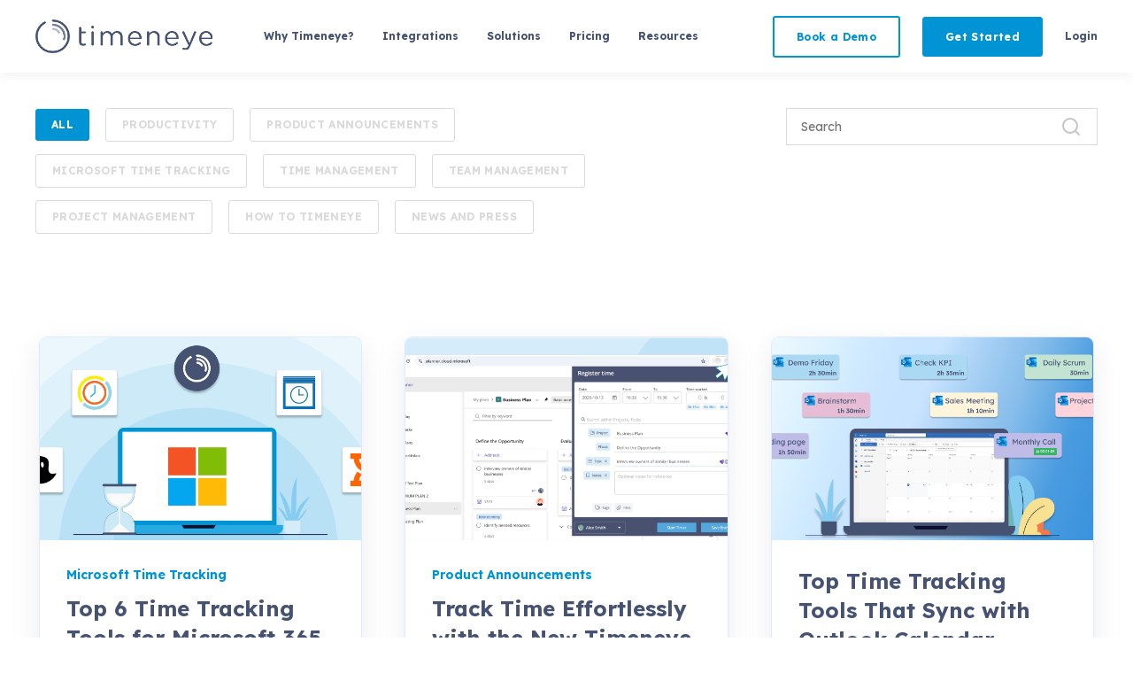

--- FILE ---
content_type: text/html; charset=UTF-8
request_url: https://www.timeneye.com/blog
body_size: 11698
content:
<!doctype html><html lang="en"><head>
    <meta charset="utf-8">
    <title>Timeneye Blog</title>
    <link rel="shortcut icon" href="https://www.timeneye.com/hubfs/favicon%20(1).png">
    <meta name="description" content="Announcements, productivity tips, and guides to manage time and work better, carefully crafted by the Timeneye team.">
    
    

    
    

    
    <script src="https://kit.fontawesome.com/8fd4d0f33e.js" crossorigin="anonymous"></script>
    <script>(function(w,r){w._rwq=r;w[r]=w[r]||function(){(w[r].q=w[r].q||[]).push(arguments)}})(window,'rewardful');</script>
    <script src="https://r.wdfl.co/rw.js" data-rewardful="42f021"></script>
    <script src="https://app.timeneye.com/statics/scripts/timelytics.js"></script>
    
    
    
    
    
    <meta name="viewport" content="width=device-width, initial-scale=1">

    
    <meta property="og:description" content="Announcements, productivity tips, and guides to manage time and work better, carefully crafted by the Timeneye team.">
    <meta property="og:title" content="Timeneye Blog">
    <meta name="twitter:description" content="Announcements, productivity tips, and guides to manage time and work better, carefully crafted by the Timeneye team.">
    <meta name="twitter:title" content="Timeneye Blog">

    

    
  <script id="hs-search-input__valid-content-types" type="application/json">
    [
      
        "SITE_PAGE",
      
        "LANDING_PAGE",
      
        "BLOG_POST",
      
        "LISTING_PAGE",
      
        "KNOWLEDGE_ARTICLE",
      
        "HS_CASE_STUDY"
      
    ]
  </script>

    <style>
a.cta_button{-moz-box-sizing:content-box !important;-webkit-box-sizing:content-box !important;box-sizing:content-box !important;vertical-align:middle}.hs-breadcrumb-menu{list-style-type:none;margin:0px 0px 0px 0px;padding:0px 0px 0px 0px}.hs-breadcrumb-menu-item{float:left;padding:10px 0px 10px 10px}.hs-breadcrumb-menu-divider:before{content:'›';padding-left:10px}.hs-featured-image-link{border:0}.hs-featured-image{float:right;margin:0 0 20px 20px;max-width:50%}@media (max-width: 568px){.hs-featured-image{float:none;margin:0;width:100%;max-width:100%}}.hs-screen-reader-text{clip:rect(1px, 1px, 1px, 1px);height:1px;overflow:hidden;position:absolute !important;width:1px}
</style>

<link rel="stylesheet" href="https://unpkg.com/aos@2.3.1/dist/aos.css">
<link rel="stylesheet" href="https://www.timeneye.com/hubfs/hub_generated/template_assets/1/64692580316/1766424831285/template_main.min.css">
<link rel="stylesheet" href="https://www.timeneye.com/hubfs/hub_generated/template_assets/1/64734674421/1766424820423/template_child.min.css">
<link rel="stylesheet" href="https://www.timeneye.com/hubfs/hub_generated/module_assets/1/65149123793/1744330892234/module_Navbar_with_Menu.min.css">

  <style>
    

    

    

    

    

    

  </style>
  
<link rel="stylesheet" href="https://7052064.fs1.hubspotusercontent-na1.net/hubfs/7052064/hub_generated/module_assets/1/-2712622/1769632345580/module_search_input.min.css">
<style>
  @font-face {
    font-family: "Lexend Deca";
    font-weight: 700;
    font-style: normal;
    font-display: swap;
    src: url("/_hcms/googlefonts/Lexend_Deca/700.woff2") format("woff2"), url("/_hcms/googlefonts/Lexend_Deca/700.woff") format("woff");
  }
  @font-face {
    font-family: "Lexend Deca";
    font-weight: 500;
    font-style: normal;
    font-display: swap;
    src: url("/_hcms/googlefonts/Lexend_Deca/500.woff2") format("woff2"), url("/_hcms/googlefonts/Lexend_Deca/500.woff") format("woff");
  }
  @font-face {
    font-family: "Lexend Deca";
    font-weight: 400;
    font-style: normal;
    font-display: swap;
    src: url("/_hcms/googlefonts/Lexend_Deca/regular.woff2") format("woff2"), url("/_hcms/googlefonts/Lexend_Deca/regular.woff") format("woff");
  }
  @font-face {
    font-family: "Lexend Deca";
    font-weight: 700;
    font-style: normal;
    font-display: swap;
    src: url("/_hcms/googlefonts/Lexend_Deca/700.woff2") format("woff2"), url("/_hcms/googlefonts/Lexend_Deca/700.woff") format("woff");
  }
</style>

<!-- Editor Styles -->
<style id="hs_editor_style" type="text/css">
.dnd_area-row-0-force-full-width-section > .row-fluid {
  max-width: none !important;
}
.dnd_area-row-3-max-width-section-centering > .row-fluid {
  max-width: 1920px !important;
  margin-left: auto !important;
  margin-right: auto !important;
}
/* HubSpot Styles (default) */
.dnd_area-row-0-padding {
  padding-top: 0px !important;
  padding-bottom: 0px !important;
  padding-left: 0px !important;
  padding-right: 0px !important;
}
.dnd_area-row-0-background-layers {
  background-image: url('https://www.timeneye.com/hubfs/raw_assets/public/@marketplace/kalungi_com/Atlas_Pro_SaaS_Website_Theme/images/Hero-Background-2.svg') !important;
  background-position: center center !important;
  background-size: cover !important;
  background-repeat: no-repeat !important;
}
.dnd_area-row-1-padding {
  padding-top: 40px !important;
  padding-bottom: 20px !important;
  padding-left: 0px !important;
  padding-right: 0px !important;
}
.dnd_area-row-2-padding {
  padding-top: 40px !important;
  padding-bottom: 20px !important;
  padding-left: 0px !important;
  padding-right: 0px !important;
}
.dnd_area-row-3-padding {
  padding-top: 0px !important;
  padding-bottom: 0px !important;
  padding-left: 0px !important;
  padding-right: 0px !important;
}
</style>
    

    
<!--  Added by GoogleTagManager integration -->
<script>
var _hsp = window._hsp = window._hsp || [];
window.dataLayer = window.dataLayer || [];
function gtag(){dataLayer.push(arguments);}

var useGoogleConsentModeV2 = true;
var waitForUpdateMillis = 1000;



var hsLoadGtm = function loadGtm() {
    if(window._hsGtmLoadOnce) {
      return;
    }

    if (useGoogleConsentModeV2) {

      gtag('set','developer_id.dZTQ1Zm',true);

      gtag('consent', 'default', {
      'ad_storage': 'denied',
      'analytics_storage': 'denied',
      'ad_user_data': 'denied',
      'ad_personalization': 'denied',
      'wait_for_update': waitForUpdateMillis
      });

      _hsp.push(['useGoogleConsentModeV2'])
    }

    (function(w,d,s,l,i){w[l]=w[l]||[];w[l].push({'gtm.start':
    new Date().getTime(),event:'gtm.js'});var f=d.getElementsByTagName(s)[0],
    j=d.createElement(s),dl=l!='dataLayer'?'&l='+l:'';j.async=true;j.src=
    'https://www.googletagmanager.com/gtm.js?id='+i+dl;f.parentNode.insertBefore(j,f);
    })(window,document,'script','dataLayer','GTM-PSVFHKB');

    window._hsGtmLoadOnce = true;
};

_hsp.push(['addPrivacyConsentListener', function(consent){
  if(consent.allowed || (consent.categories && consent.categories.analytics)){
    hsLoadGtm();
  }
}]);

</script>

<!-- /Added by GoogleTagManager integration -->



<meta name="twitter:site" content="@timeneye">
<link rel="next" href="https://www.timeneye.com/blog/page/2">
<meta property="og:url" content="https://www.timeneye.com/blog">
<meta property="og:type" content="blog">
<meta name="twitter:card" content="summary">
<link rel="alternate" type="application/rss+xml" href="https://www.timeneye.com/blog/rss.xml">
<meta name="twitter:domain" content="www.timeneye.com">
<script src="//platform.linkedin.com/in.js" type="text/javascript">
    lang: en_US
</script>

<meta http-equiv="content-language" content="en">






    
  <meta name="generator" content="HubSpot"></head>
  <body>
<!--  Added by GoogleTagManager integration -->
<noscript><iframe src="https://www.googletagmanager.com/ns.html?id=GTM-PSVFHKB" height="0" width="0" style="display:none;visibility:hidden"></iframe></noscript>

<!-- /Added by GoogleTagManager integration -->

    <div class="body-wrapper   hs-content-id-46059807209 hs-blog-listing hs-blog-id-46060326134">
      
        <div data-global-resource-path="Atlas_Pro_SaaS_Website_Theme child/templates/partials/header.html"><div id="hs_cos_wrapper_Navbar_with_Menu" class="hs_cos_wrapper hs_cos_wrapper_widget hs_cos_wrapper_type_module" style="" data-hs-cos-general-type="widget" data-hs-cos-type="module">



<header class="kl-header">

  <nav class="kl-navbar content-wrapper">

    
      

  
    

  

  

  

  

  

  

  
    <a href="https://www.timeneye.com">
        

  
    
  

  

  
    
  

  <img src="https://www.timeneye.com/hubfs/timeneye_logo_blue.png" alt="Timeneye Logo" width="100%" style="max-width: 200px; max-height: 39px" class="kl-navbar__logo">
      </a>
  
    

    <div class="kl-navbar__mobile">
      
      
      <button class="hamburger hamburger--squeeze kl-navbar__hamburger" type="button">
        <span class="hamburger-box">
          <span class="hamburger-inner"></span>
        </span>
      </button>
      
    </div>

    <div class="kl-navbar__content">

      <ul class="kl-navbar__menu">
        
          <li class="kl-navbar__item">

            
            

            

  
    

  

  
    
  

  

  

  

  

  
    <a href="#" class="kl-navbar__button kl-navbar__dropdown">
              <span>Why Timeneye?</span>
            </a>
  

            
            
            <div class="kl-navbar__panel">
              <div class="kl-navbar__panel-wrapper">
                
                <div class="kl-navbar__group">
                  <div class="kl-navbar__group-title">
                    Why Timeneye?
                  </div>
                  
                    <div class="kl-navbar__categories kl-navbar__categories-columns-2">
                      
                      <div class="kl-navbar__menu-item">
                        
                          

  

    

    

    

    

    

    

  

  

  

  

  

  

  
    <a href="https://www.timeneye.com/why-timeneye/time-tracking">
                          <div class="kl-navbar__menu-item-title">
                            
                              <div class="kl-navbar__menu-item-icon">
                                
                                  <i class="fa far fa-stopwatch fa-lg"></i>
                                
                              </div>
                            
                            <h4>Time Tracking</h4>
                          </div>
                          <div class="kl-navbar__menu-item-description"><p>We have made time tracking <strong>easy and fast</strong> so you won't have to worry about endless spreadsheets to fill.</p></div>
                          </a>
  
                        
                      </div>
                      
                      <div class="kl-navbar__menu-item">
                        
                          

  

    

    

    

    

    

    

  

  

  

  

  

  

  
    <a href="https://www.timeneye.com/why-timeneye/project-tracking-tools/">
                          <div class="kl-navbar__menu-item-title">
                            
                              <div class="kl-navbar__menu-item-icon">
                                
                                  <i class="fa far fa-folder-bookmark fa-lg"></i>
                                
                              </div>
                            
                            <h4>Project Management</h4>
                          </div>
                          <div class="kl-navbar__menu-item-description"><p>Timeneye helps you <strong>monitor projects</strong>, stay within <strong>budget</strong>, and visualize your <strong>daily effort</strong>.</p></div>
                          </a>
  
                        
                      </div>
                      
                      <div class="kl-navbar__menu-item">
                        
                          

  

    

    

    

    

    

    

  

  

  

  

  

  

  
    <a href="https://www.timeneye.com/why-timeneye/team-management">
                          <div class="kl-navbar__menu-item-title">
                            
                              <div class="kl-navbar__menu-item-icon">
                                
                                  <i class="fa far fa-users fa-lg"></i>
                                
                              </div>
                            
                            <h4>Team Management</h4>
                          </div>
                          <div class="kl-navbar__menu-item-description"><p>Whether your teams work fully remotely, in-office, in hybrid mode or on the field, Timeneye is the perfect tool for you.</p></div>
                          </a>
  
                        
                      </div>
                      
                      <div class="kl-navbar__menu-item">
                        
                          

  

    

    

    

    

    

    

  

  

  

  

  

  

  
    <a href="https://www.timeneye.com/why-timeneye/client-management">
                          <div class="kl-navbar__menu-item-title">
                            
                              <div class="kl-navbar__menu-item-icon">
                                
                                  <i class="fa far fa-briefcase fa-lg"></i>
                                
                              </div>
                            
                            <h4>Client Management</h4>
                          </div>
                          <div class="kl-navbar__menu-item-description"><p>Timeneye give you the tools you need to be the most effective partner for your client - and make sure you get paid for your work.</p></div>
                          </a>
  
                        
                      </div>
                      
                      <div class="kl-navbar__menu-item">
                        
                          

  

    

    

    

    

    

    

  

  

  

  

  

  

  
    <a href="https://www.timeneye.com/why-timeneye/reports">
                          <div class="kl-navbar__menu-item-title">
                            
                              <div class="kl-navbar__menu-item-icon">
                                
                                  <i class="fa far fa-chart-line-up fa-lg"></i>
                                
                              </div>
                            
                            <h4>Reports &amp; Insights</h4>
                          </div>
                          <div class="kl-navbar__menu-item-description"><p>Timeneye turns data into insights with its powerful reporting features.</p></div>
                          </a>
  
                        
                      </div>
                      
                      <div class="kl-navbar__menu-item">
                        
                          

  

    

    

    

    

    

    

  

  

  

  

  

  

  
    <a href="https://www.timeneye.com/why-timeneye/billing">
                          <div class="kl-navbar__menu-item-title">
                            
                              <div class="kl-navbar__menu-item-icon">
                                
                                  <i class="fa far fa-money-bill fa-lg"></i>
                                
                              </div>
                            
                            <h4>Billing</h4>
                          </div>
                          <div class="kl-navbar__menu-item-description"><p>Timeneye makes tracking billable hours easy by showing you exactly how much you have earned on each project and how much is due.</p></div>
                          </a>
  
                        
                      </div>
                      
                    </div>
                   
                  
                    
                      <div class="kl-navbar__group-link">
                        <a href="https://www.timeneye.com/why-timeneye" class="button button--arrow">
                            <span>See all features</span>
                        </a>
                      </div>                                                         
                    
                  
                </div>
                
              </div>
            </div>
                  
          </li>
        
          <li class="kl-navbar__item">

            
            
              
            

            

  
    

  

  
    
  

  

  

  

  

  
    <a href="javascript:void(0);" class="kl-navbar__button kl-navbar__dropdown kl-navbar__leaf">
              <span>Integrations</span>
            </a>
  

            
            
            <div class="kl-navbar__panel">
              <div class="kl-navbar__panel-wrapper">
                
                <div class="kl-navbar__group">
                  <div class="kl-navbar__group-title">
                    Microsoft
                  </div>
                  
                    <div class="kl-navbar__categories kl-navbar__categories-columns-2">
                      
                      <div class="kl-navbar__menu-item">
                        
                          

  

    

    

    

    

    

    

  

  

  

  

  

  

  
    <a href="https://www.timeneye.com/integrations/microsoft-teams-time-tracking">
                          <div class="kl-navbar__menu-item-title">
                            
                              <div class="kl-navbar__menu-item-icon">
                                
                                  <img src="https://www.timeneye.com/hubfs/Microsoft%20Teams%20icn.svg" width="24" height="24" alt="Microsoft Teams icn">
                                
                              </div>
                            
                            <h4>Microsoft Teams</h4>
                          </div>
                          <div class="kl-navbar__menu-item-description"></div>
                          </a>
  
                        
                      </div>
                      
                      <div class="kl-navbar__menu-item">
                        
                          

  

    

    

    

    

    

    

  

  

  

  

  

  

  
    <a href="https://www.timeneye.com/integrations/microsoft-teams-calls-time-tracking">
                          <div class="kl-navbar__menu-item-title">
                            
                              <div class="kl-navbar__menu-item-icon">
                                
                                  <img src="https://www.timeneye.com/hubfs/MS%20Teams%20calls_icn.svg" width="24" height="24" alt="MS Teams calls_icn">
                                
                              </div>
                            
                            <h4>Microsoft Teams Calls</h4>
                          </div>
                          <div class="kl-navbar__menu-item-description"></div>
                          </a>
  
                        
                      </div>
                      
                      <div class="kl-navbar__menu-item">
                        
                          

  

    

    

    

    

    

    

  

  

  

  

  

  

  
    <a href="https://www.timeneye.com/integrations/outlook-calendar-time-tracking">
                          <div class="kl-navbar__menu-item-title">
                            
                              <div class="kl-navbar__menu-item-icon">
                                
                                  <img src="https://www.timeneye.com/hubfs/microsoft-outlook-icon%204.svg" width="24" height="24" alt="microsoft-outlook-icon 4">
                                
                              </div>
                            
                            <h4>Outlook Calendar</h4>
                          </div>
                          <div class="kl-navbar__menu-item-description"></div>
                          </a>
  
                        
                      </div>
                      
                      <div class="kl-navbar__menu-item">
                        
                          

  

    

    

    

    

    

    

  

  

  

  

  

  

  
    <a href="https://www.timeneye.com/integrations/microsoft-to-do-time-tracking">
                          <div class="kl-navbar__menu-item-title">
                            
                              <div class="kl-navbar__menu-item-icon">
                                
                                  <img src="https://www.timeneye.com/hubfs/Microsoft%20To%20Do%20App.svg" width="24" height="24" alt="Microsoft To Do App">
                                
                              </div>
                            
                            <h4>Microsoft To Do</h4>
                          </div>
                          <div class="kl-navbar__menu-item-description"></div>
                          </a>
  
                        
                      </div>
                      
                      <div class="kl-navbar__menu-item">
                        
                          

  

    

    

    

    

    

    

  

  

  

  

  

  

  
    <a href="https://www.timeneye.com/integrations/microsoft-planner-time-tracking">
                          <div class="kl-navbar__menu-item-title">
                            
                              <div class="kl-navbar__menu-item-icon">
                                
                                  <img src="https://www.timeneye.com/hubfs/microsoft_planner_icon.svg" width="24" height="24" alt="Microsoft Planner">
                                
                              </div>
                            
                            <h4>Microsoft Planner</h4>
                          </div>
                          <div class="kl-navbar__menu-item-description"></div>
                          </a>
  
                        
                      </div>
                      
                      <div class="kl-navbar__menu-item">
                        
                          

  

    

    

    

    

    

    

  

  

  

  

  

  

  
    <a href="https://www.timeneye.com/integrations/microsoft-project-time-tracking">
                          <div class="kl-navbar__menu-item-title">
                            
                              <div class="kl-navbar__menu-item-icon">
                                
                                  <img src="https://www.timeneye.com/hs-fs/hubfs/Microsoft_projects_logo.png?width=24&amp;height=24&amp;name=Microsoft_projects_logo.png" width="24" height="24" alt="Microsoft_projects_logo" srcset="https://www.timeneye.com/hs-fs/hubfs/Microsoft_projects_logo.png?width=12&amp;height=12&amp;name=Microsoft_projects_logo.png 12w, https://www.timeneye.com/hs-fs/hubfs/Microsoft_projects_logo.png?width=24&amp;height=24&amp;name=Microsoft_projects_logo.png 24w, https://www.timeneye.com/hs-fs/hubfs/Microsoft_projects_logo.png?width=36&amp;height=36&amp;name=Microsoft_projects_logo.png 36w, https://www.timeneye.com/hs-fs/hubfs/Microsoft_projects_logo.png?width=48&amp;height=48&amp;name=Microsoft_projects_logo.png 48w, https://www.timeneye.com/hs-fs/hubfs/Microsoft_projects_logo.png?width=60&amp;height=60&amp;name=Microsoft_projects_logo.png 60w, https://www.timeneye.com/hs-fs/hubfs/Microsoft_projects_logo.png?width=72&amp;height=72&amp;name=Microsoft_projects_logo.png 72w" sizes="(max-width: 24px) 100vw, 24px">
                                
                              </div>
                            
                            <h4>Microsoft Projects</h4>
                          </div>
                          <div class="kl-navbar__menu-item-description"></div>
                          </a>
  
                        
                      </div>
                      
                      <div class="kl-navbar__menu-item">
                        
                          

  

    

    

    

    

    

    

  

  

  

  

  

  

  
    <a href="https://www.timeneye.com/integrations/azure-devops-time-tracking">
                          <div class="kl-navbar__menu-item-title">
                            
                              <div class="kl-navbar__menu-item-icon">
                                
                                  <img src="https://www.timeneye.com/hubfs/azure_devops_icon.svg" width="24" height="24" alt="Azure DevOps">
                                
                              </div>
                            
                            <h4>Azure DevOps</h4>
                          </div>
                          <div class="kl-navbar__menu-item-description"></div>
                          </a>
  
                        
                      </div>
                      
                      <div class="kl-navbar__menu-item">
                        
                          

  

    

    

    

    

    

    

  

  

  

  

  

  

  
    <a href="https://www.timeneye.com/integrations/microsoft-azure-ad-time-tracking">
                          <div class="kl-navbar__menu-item-title">
                            
                              <div class="kl-navbar__menu-item-icon">
                                
                                  <img src="https://www.timeneye.com/hubfs/azure%20AD_icn.svg" width="24" height="24" alt="azure AD_icn">
                                
                              </div>
                            
                            <h4>Azure AD</h4>
                          </div>
                          <div class="kl-navbar__menu-item-description"></div>
                          </a>
  
                        
                      </div>
                      
                      <div class="kl-navbar__menu-item">
                        
                          

  

    

    

    

    

    

    

  

  

  

  

  

  

  
    <a href="https://www.timeneye.com/integrations/microsoft-power-bi-time-tracking">
                          <div class="kl-navbar__menu-item-title">
                            
                              <div class="kl-navbar__menu-item-icon">
                                
                                  <img src="https://www.timeneye.com/hs-fs/hubfs/Power%20BI%20icon.png?width=24&amp;height=24&amp;name=Power%20BI%20icon.png" width="24" height="24" alt="Power BI icon" srcset="https://www.timeneye.com/hs-fs/hubfs/Power%20BI%20icon.png?width=12&amp;height=12&amp;name=Power%20BI%20icon.png 12w, https://www.timeneye.com/hs-fs/hubfs/Power%20BI%20icon.png?width=24&amp;height=24&amp;name=Power%20BI%20icon.png 24w, https://www.timeneye.com/hs-fs/hubfs/Power%20BI%20icon.png?width=36&amp;height=36&amp;name=Power%20BI%20icon.png 36w, https://www.timeneye.com/hs-fs/hubfs/Power%20BI%20icon.png?width=48&amp;height=48&amp;name=Power%20BI%20icon.png 48w, https://www.timeneye.com/hs-fs/hubfs/Power%20BI%20icon.png?width=60&amp;height=60&amp;name=Power%20BI%20icon.png 60w, https://www.timeneye.com/hs-fs/hubfs/Power%20BI%20icon.png?width=72&amp;height=72&amp;name=Power%20BI%20icon.png 72w" sizes="(max-width: 24px) 100vw, 24px">
                                
                              </div>
                            
                            <h4>Power BI</h4>
                          </div>
                          <div class="kl-navbar__menu-item-description"></div>
                          </a>
  
                        
                      </div>
                      
                    </div>
                   
                  
                    
                      <div class="kl-navbar__group-link">
                        <a href="https://www.timeneye.com/ecosystems/microsoft" class="button button--arrow">
                            <span>Explore the Microsoft Ecosystem</span>
                        </a>
                      </div>                                                         
                    
                  
                </div>
                
                <div class="kl-navbar__group">
                  <div class="kl-navbar__group-title">
                    All Integrations
                  </div>
                  
                    <div class="kl-navbar__categories kl-navbar__categories-columns-1">
                      
                      <div class="kl-navbar__menu-item">
                        
                          

  

    

    

    

    

    

    

  

  

  

  

  

  

  
    <a href="https://www.timeneye.com/integrations/asana-time-tracking">
                          <div class="kl-navbar__menu-item-title">
                            
                              <div class="kl-navbar__menu-item-icon">
                                
                                  <img src="https://www.timeneye.com/hubfs/asana_icon.svg" width="24" height="24" alt="Asana">
                                
                              </div>
                            
                            <h4>Asana</h4>
                          </div>
                          <div class="kl-navbar__menu-item-description"></div>
                          </a>
  
                        
                      </div>
                      
                      <div class="kl-navbar__menu-item">
                        
                          

  

    

    

    

    

    

    

  

  

  

  

  

  

  
    <a href="https://www.timeneye.com/integrations/clickup-time-tracking">
                          <div class="kl-navbar__menu-item-title">
                            
                              <div class="kl-navbar__menu-item-icon">
                                
                                  <img src="https://www.timeneye.com/hubfs/clickup_icon.svg" width="24" height="24" alt="ClickUp">
                                
                              </div>
                            
                            <h4>ClickUp</h4>
                          </div>
                          <div class="kl-navbar__menu-item-description"></div>
                          </a>
  
                        
                      </div>
                      
                      <div class="kl-navbar__menu-item">
                        
                          

  

    

    

    

    

    

    

  

  

  

  

  

  

  
    <a href="https://www.timeneye.com/integrations/google-calendar-time-tracking">
                          <div class="kl-navbar__menu-item-title">
                            
                              <div class="kl-navbar__menu-item-icon">
                                
                                  <img src="https://www.timeneye.com/hubfs/google_calendar_icon.svg" width="24" height="24" alt="Google Calendar">
                                
                              </div>
                            
                            <h4>Google Calendar</h4>
                          </div>
                          <div class="kl-navbar__menu-item-description"></div>
                          </a>
  
                        
                      </div>
                      
                      <div class="kl-navbar__menu-item">
                        
                          

  

    

    

    

    

    

    

  

  

  

  

  

  

  
    <a href="https://www.timeneye.com/integrations/jira-time-tracking">
                          <div class="kl-navbar__menu-item-title">
                            
                              <div class="kl-navbar__menu-item-icon">
                                
                                  <img src="https://www.timeneye.com/hubfs/Jira.svg" width="24" height="24" alt="Jira icon">
                                
                              </div>
                            
                            <h4>Jira</h4>
                          </div>
                          <div class="kl-navbar__menu-item-description"></div>
                          </a>
  
                        
                      </div>
                      
                    </div>
                   
                  
                    
                      <div class="kl-navbar__group-link">
                        <a href="https://www.timeneye.com/integrations" class="button button--arrow">
                            <span>See all integrations</span>
                        </a>
                      </div>                                                         
                    
                  
                </div>
                
              </div>
            </div>
                  
          </li>
        
          <li class="kl-navbar__item">

            
            
              
            

            

  
    

  

  
    
  

  

  

  

  

  
    <a href="javascript:void(0);" class="kl-navbar__button kl-navbar__dropdown kl-navbar__leaf">
              <span>Solutions</span>
            </a>
  

            
            
            <div class="kl-navbar__panel">
              <div class="kl-navbar__panel-wrapper">
                
                <div class="kl-navbar__group">
                  <div class="kl-navbar__group-title">
                    By Industry
                  </div>
                  
                    <div class="kl-navbar__categories kl-navbar__categories-columns-2">
                      
                      <div class="kl-navbar__menu-item">
                        
                          

  

    

    

    

    

    

    

  

  

  

  

  

  

  
    <a href="https://www.timeneye.com/solutions/marketing">
                          <div class="kl-navbar__menu-item-title">
                            
                              <div class="kl-navbar__menu-item-icon">
                                
                                  <i class="fa far fa-lg fa-megaphone"></i>
                                
                              </div>
                            
                            <h4>Marketing</h4>
                          </div>
                          <div class="kl-navbar__menu-item-description"><p>Keep track of hours and profitable projects</p></div>
                          </a>
  
                        
                      </div>
                      
                      <div class="kl-navbar__menu-item">
                        
                          

  

    

    

    

    

    

    

  

  

  

  

  

  

  
    <a href="https://www.timeneye.com/solutions/engineering">
                          <div class="kl-navbar__menu-item-title">
                            
                              <div class="kl-navbar__menu-item-icon">
                                
                                  <i class="fa far fa-lg fa-wrench"></i>
                                
                              </div>
                            
                            <h4>Engineering</h4>
                          </div>
                          <div class="kl-navbar__menu-item-description"><p>Track projects, teams, and work hours in one place</p></div>
                          </a>
  
                        
                      </div>
                      
                      <div class="kl-navbar__menu-item">
                        
                          

  

    

    

    

    

    

    

  

  

  

  

  

  

  
    <a href="https://www.timeneye.com/solutions/project-management">
                          <div class="kl-navbar__menu-item-title">
                            
                              <div class="kl-navbar__menu-item-icon">
                                
                                  <i class="fa far fa-lg fa-folder-bookmark"></i>
                                
                              </div>
                            
                            <h4>Project Management</h4>
                          </div>
                          <div class="kl-navbar__menu-item-description"><p>Manage multiple projects and crush deadlines</p></div>
                          </a>
  
                        
                      </div>
                      
                      <div class="kl-navbar__menu-item">
                        
                          

  

    

    

    

    

    

    

  

  

  

  

  

  

  
    <a href="https://www.timeneye.com/solutions/software-development">
                          <div class="kl-navbar__menu-item-title">
                            
                              <div class="kl-navbar__menu-item-icon">
                                
                                  <i class="fa far fa-lg fa-code"></i>
                                
                              </div>
                            
                            <h4>Software development</h4>
                          </div>
                          <div class="kl-navbar__menu-item-description"><p>Focus more on building and less on timesheets</p></div>
                          </a>
  
                        
                      </div>
                      
                      <div class="kl-navbar__menu-item">
                        
                          

  

    

    

    

    

    

    

  

  

  

  

  

  

  
    <a href="https://www.timeneye.com/solutions/consulting-agency">
                          <div class="kl-navbar__menu-item-title">
                            
                              <div class="kl-navbar__menu-item-icon">
                                
                                  <i class="fa far fa-lg fa-comments-question-check"></i>
                                
                              </div>
                            
                            <h4>Consulting</h4>
                          </div>
                          <div class="kl-navbar__menu-item-description"><p>Accurately bill clients and show proof of work</p></div>
                          </a>
  
                        
                      </div>
                      
                      <div class="kl-navbar__menu-item">
                        
                          

  

    

    

    

    

    

    

  

  

  

  

  

  

  
    <a href="https://www.timeneye.com/solutions/remote-work">
                          <div class="kl-navbar__menu-item-title">
                            
                              <div class="kl-navbar__menu-item-icon">
                                
                                  <i class="fa far fa-lg fa-desktop"></i>
                                
                              </div>
                            
                            <h4>Hybrid &amp; Remote teams</h4>
                          </div>
                          <div class="kl-navbar__menu-item-description"><p>Keep distributed teams on the same page</p></div>
                          </a>
  
                        
                      </div>
                      
                    </div>
                   
                  
                    
                  
                </div>
                
                <div class="kl-navbar__group">
                  <div class="kl-navbar__group-title">
                    By Role
                  </div>
                  
                    <div class="kl-navbar__categories kl-navbar__categories-columns-1">
                      
                      <div class="kl-navbar__menu-item">
                        
                          

  

    

    

    

    

    

    

  

  

  

  

  

  

  
    <a href="https://www.timeneye.com/solutions/director">
                          <div class="kl-navbar__menu-item-title">
                            
                              <div class="kl-navbar__menu-item-icon">
                                
                                  <i class="fa far fa-lg fa-user-tie"></i>
                                
                              </div>
                            
                            <h4>Director</h4>
                          </div>
                          <div class="kl-navbar__menu-item-description"><p>Analyze productivity, make smart business choices</p></div>
                          </a>
  
                        
                      </div>
                      
                      <div class="kl-navbar__menu-item">
                        
                          

  

    

    

    

    

    

    

  

  

  

  

  

  

  
    <a href="https://www.timeneye.com/solutions/it-managers">
                          <div class="kl-navbar__menu-item-title">
                            
                              <div class="kl-navbar__menu-item-icon">
                                
                                  <i class="fa far fa-lg fa-gear"></i>
                                
                              </div>
                            
                            <h4>IT Manager</h4>
                          </div>
                          <div class="kl-navbar__menu-item-description"><p>Track work accurately, no deployment pains</p></div>
                          </a>
  
                        
                      </div>
                      
                      <div class="kl-navbar__menu-item">
                        
                          

  

    

    

    

    

    

    

  

  

  

  

  

  

  
    <a href="https://www.timeneye.com/solutions/hr-and-admin-officers">
                          <div class="kl-navbar__menu-item-title">
                            
                              <div class="kl-navbar__menu-item-icon">
                                
                                  <i class="fa far fa-lg fa-user-pen"></i>
                                
                              </div>
                            
                            <h4>HR &amp; Administration</h4>
                          </div>
                          <div class="kl-navbar__menu-item-description"><p>Create accurate invoices &amp; payroll</p></div>
                          </a>
  
                        
                      </div>
                      
                    </div>
                   
                  
                    
                  
                </div>
                
                <div class="kl-navbar__group">
                  <div class="kl-navbar__group-title">
                    By Business Size
                  </div>
                  
                    <div class="kl-navbar__categories kl-navbar__categories-columns-1">
                      
                      <div class="kl-navbar__menu-item">
                        
                          

  

    

    

    

    

    

    

  

  

  

  

  

  

  
    <a href="https://www.timeneye.com/solutions/small-and-medium-businesses">
                          <div class="kl-navbar__menu-item-title">
                            
                              <div class="kl-navbar__menu-item-icon">
                                
                                  <i class="fa far fa-lg fa-shop"></i>
                                
                              </div>
                            
                            <h4>Small &amp; Medium businesses</h4>
                          </div>
                          <div class="kl-navbar__menu-item-description"><p>Grow a productive &amp; profitable business</p></div>
                          </a>
  
                        
                      </div>
                      
                      <div class="kl-navbar__menu-item">
                        
                          

  

    

    

    

    

    

    

  

  

  

  

  

  

  
    <a href="https://www.timeneye.com/solutions/enterprise">
                          <div class="kl-navbar__menu-item-title">
                            
                              <div class="kl-navbar__menu-item-icon">
                                
                                  <i class="fa far fa-lg fa-briefcase"></i>
                                
                              </div>
                            
                            <h4>Enterprise</h4>
                          </div>
                          <div class="kl-navbar__menu-item-description"><p>Track &amp; boost productivity at all company levels</p></div>
                          </a>
  
                        
                      </div>
                      
                      <div class="kl-navbar__menu-item">
                        
                          <hr>
                        
                      </div>
                      
                      <div class="kl-navbar__menu-item">
                        
                          

  

    

    

    

    

    

    

  

  

  

  

  

  

  
    <a href="https://www.timeneye.com/contact-sales">
                          <div class="kl-navbar__menu-item-title">
                            
                              <div class="kl-navbar__menu-item-icon">
                                
                                  <i class="fa far fa-lg fa-headset"></i>
                                
                              </div>
                            
                            <h4>Contact Us</h4>
                          </div>
                          <div class="kl-navbar__menu-item-description"><p>Get in touch with our support team</p></div>
                          </a>
  
                        
                      </div>
                      
                    </div>
                   
                  
                </div>
                
              </div>
            </div>
                  
          </li>
        
          <li class="kl-navbar__item">

            
            
              
            

            

  

    

    

    

    

    

    

  

  
    
  

  

  

  

  

  
    <a href="https://www.timeneye.com/pricing" class="kl-navbar__button kl-navbar__dropdown kl-navbar__leaf">
              <span>Pricing</span>
            </a>
  

            
                  
          </li>
        
          <li class="kl-navbar__item">

            
            
              
            

            

  
    

  

  
    
  

  

  

  

  

  
    <a href="javascript:void(0);" class="kl-navbar__button kl-navbar__dropdown kl-navbar__leaf">
              <span>Resources</span>
            </a>
  

            
            
            <div class="kl-navbar__panel">
              <div class="kl-navbar__panel-wrapper">
                
                <div class="kl-navbar__group">
                  <div class="kl-navbar__group-title">
                    Our resources
                  </div>
                  
                    <div class="kl-navbar__categories kl-navbar__categories-columns-1">
                      
                      <div class="kl-navbar__menu-item">
                        
                          

  

    

    

    

    

    

    

  

  

  

  

  

  

  
    <a href="https://www.timeneye.com/customer-stories">
                          <div class="kl-navbar__menu-item-title">
                            
                              <div class="kl-navbar__menu-item-icon">
                                
                                  <i class="fa far fa-lg fa-comments"></i>
                                
                              </div>
                            
                            <h4>Customer Stories</h4>
                          </div>
                          <div class="kl-navbar__menu-item-description"></div>
                          </a>
  
                        
                      </div>
                      
                      <div class="kl-navbar__menu-item">
                        
                          

  

    

    

    

    

    

    

  

  

  

  

  

  

  
    <a href="https://www.timeneye.com/resources/time-tracking-guides">
                          <div class="kl-navbar__menu-item-title">
                            
                              <div class="kl-navbar__menu-item-icon">
                                
                                  <i class="fa far fa-lg fa-book-open"></i>
                                
                              </div>
                            
                            <h4>Time Tracking Guides</h4>
                          </div>
                          <div class="kl-navbar__menu-item-description"></div>
                          </a>
  
                        
                      </div>
                      
                      <div class="kl-navbar__menu-item">
                        
                          

  

    

    

    

    

    

    

  

  

  

  

  

  

  
    <a href="https://www.timeneye.com/blog">
                          <div class="kl-navbar__menu-item-title">
                            
                              <div class="kl-navbar__menu-item-icon">
                                
                                  <i class="fa far fa-lg fa-typewriter"></i>
                                
                              </div>
                            
                            <h4>Blog</h4>
                          </div>
                          <div class="kl-navbar__menu-item-description"></div>
                          </a>
  
                        
                      </div>
                      
                      <div class="kl-navbar__menu-item">
                        
                          

  
    

  

  

  

  

  

  

  
    <a href="https://support.timeneye.com">
                          <div class="kl-navbar__menu-item-title">
                            
                              <div class="kl-navbar__menu-item-icon">
                                
                                  <i class="fa far fa-lg fa-life-ring"></i>
                                
                              </div>
                            
                            <h4>Help Center</h4>
                          </div>
                          <div class="kl-navbar__menu-item-description"></div>
                          </a>
  
                        
                      </div>
                      
                      <div class="kl-navbar__menu-item">
                        
                          

  
    

  

  

  

  

  

  

  
    <a href="https://timeneye.docs.apiary.io/">
                          <div class="kl-navbar__menu-item-title">
                            
                              <div class="kl-navbar__menu-item-icon">
                                
                                  <i class="fa far fa-lg fa-code"></i>
                                
                              </div>
                            
                            <h4>API Documentation</h4>
                          </div>
                          <div class="kl-navbar__menu-item-description"></div>
                          </a>
  
                        
                      </div>
                      
                      <div class="kl-navbar__menu-item">
                        
                          

  
    

  

  

  

  

  

  

  
    <a href="https://feedback.timeneye.com/">
                          <div class="kl-navbar__menu-item-title">
                            
                              <div class="kl-navbar__menu-item-icon">
                                
                                  <i class="fa far fa-lg fa-lightbulb-on"></i>
                                
                              </div>
                            
                            <h4>Suggest a feature</h4>
                          </div>
                          <div class="kl-navbar__menu-item-description"></div>
                          </a>
  
                        
                      </div>
                      
                    </div>
                   
                  
                </div>
                
                <div class="kl-navbar__group">
                  <div class="kl-navbar__group-title">
                    Latest from our blog
                  </div>
                  
                      <div class="kl-navbar__categories kl-navbar__categories-columns-1">
                        
                        
                          <a href="https://www.timeneye.com/blog/best-time-tracking-software-microsoft" class="kl-navbar__post-link">
                            <div class="kl-navbar__post">
                              <div class="kl-navbar__post-image">
                                <img src="https://www.timeneye.com/hubfs/Top%205%20time%20tracking%20for%20Microsoft%20in%202024.png" alt="top microsoft time tracking">
                              </div>
                              <div class="kl-navbar__post-information">
                                <div class="kl-navbar__post-title"><h4>Top 6 Time Tracking Tools for Microsoft 365 Users in 2026</h4></div>
                                <div class="kl-navbar__post-intro">Discover the top time tracking software for Microsoft in 2026. These tools boost productivity and streamline your workflow in the Microsoft Suite.</div>
                              </div>
                            </div>
                          </a>
                        
                          <a href="https://www.timeneye.com/blog/timeneye-browser-widget" class="kl-navbar__post-link">
                            <div class="kl-navbar__post">
                              <div class="kl-navbar__post-image">
                                <img src="https://www.timeneye.com/hubfs/new%20browser%20widget%20(1).png" alt="">
                              </div>
                              <div class="kl-navbar__post-information">
                                <div class="kl-navbar__post-title"><h4>Track Time Effortlessly with the New Timeneye Browser Widget</h4></div>
                                <div class="kl-navbar__post-intro">Discover the new Timeneye Browser Widget, and how it makes time tracking seamless and efficient across your favorite web tools.</div>
                              </div>
                            </div>
                          </a>
                        
                          <a href="https://www.timeneye.com/blog/top-time-tracking-tools-outlook-calendar" class="kl-navbar__post-link">
                            <div class="kl-navbar__post">
                              <div class="kl-navbar__post-image">
                                <img src="https://www.timeneye.com/hubfs/integrate%20with%20outloock%20calendar%20(1).png" alt="laptop with outlook calendar events and time tracking">
                              </div>
                              <div class="kl-navbar__post-information">
                                <div class="kl-navbar__post-title"><h4>Top Time Tracking Tools That Sync with Outlook Calendar</h4></div>
                                <div class="kl-navbar__post-intro">Discover the top time tracking tools that integrate with Outlook Calendar to control your schedule, boost productivity, and accurately track meeting hours.</div>
                              </div>
                            </div>
                          </a>
                        
                      </div>
                   
                  
                    
                      <div class="kl-navbar__group-link">
                        <a href="https://www.timeneye.com/blog" class="button button--arrow">
                            <span>Read more blog posts</span>
                        </a>
                      </div>                                                         
                    
                  
                </div>
                
              </div>
            </div>
                  
          </li>
        
      </ul>

      <div class="kl-navbar__end">
        
        
    

  
	  
  	
		
	
	
    
      
    

  

  
 
  

  
    

  

    

    

    

    

    

    

  

  
    
  

  

  

  

  

  
    <a href="https://www.timeneye.com/book-a-demo" class="button button--outlined Navbar_with_Menu__button">
  
      <span>Book a Demo</span>
    </a>
  
  
  
        
    

  
	  
  	
		
	
	
    

  

  
 
  

  
    

  
    

  

  
    
  

  

  

  

  

  
    <a href="https://app.timeneye.com/signup" class="button Navbar_with_Menu__button">
  
      <span>Get Started</span>
    </a>
  
  
  
        
    

  
    

  

  
 
  

  
    

  
    

  

  
    
  

  

  

  

  

  
    <a href="https://app.timeneye.com/login" class="kl-navbar__button Navbar_with_Menu__button">
  
      <span>Login</span>
    </a>
  
  
  
      </div>

    </div>

  </nav>

</header>

<div class="kl-header-placeholder"></div></div>

</div>
      

      

<main class="body-container-wrapper">
<div class="container-fluid body-container body-container--home">
<div class="row-fluid-wrapper">
<div class="row-fluid">
<div class="span12 widget-span widget-type-cell " style="" data-widget-type="cell" data-x="0" data-w="12">

<div class="row-fluid-wrapper row-depth-1 row-number-1 dnd_area-row-0-force-full-width-section dnd_area-row-0-background-layers dnd-section dnd_area-row-0-padding dnd_area-row-0-background-image">
<div class="row-fluid ">
</div><!--end row-->
</div><!--end row-wrapper -->

<div class="row-fluid-wrapper row-depth-1 row-number-2 dnd_area-row-1-padding dnd-section">
<div class="row-fluid ">
<div class="span8 widget-span widget-type-cell dnd-column" style="" data-widget-type="cell" data-x="0" data-w="8">

<div class="row-fluid-wrapper row-depth-1 row-number-3 dnd-row">
<div class="row-fluid ">
<div class="span12 widget-span widget-type-custom_widget dnd-module" style="" data-widget-type="custom_widget" data-x="0" data-w="12">
<div id="hs_cos_wrapper_dnd_area-module-3" class="hs_cos_wrapper hs_cos_wrapper_widget hs_cos_wrapper_type_module" style="" data-hs-cos-general-type="widget" data-hs-cos-type="module">



    
        
        <ul class="blog-tags">
          
          <li>
            <a class="blog-tags__link blog-tags__link--current" href="https://www.timeneye.com/blog/all">
				ALL
            </a>
          </li>
          
          
          <li>
            <a class="blog-tags__link" href="https://www.timeneye.com/blog/tag/productivity">
              Productivity
            </a>
          </li>
          
          <li>
            <a class="blog-tags__link" href="https://www.timeneye.com/blog/tag/product-announcements">
              Product Announcements
            </a>
          </li>
          
          <li>
            <a class="blog-tags__link" href="https://www.timeneye.com/blog/tag/microsoft-time-tracking">
              Microsoft Time Tracking
            </a>
          </li>
          
          <li>
            <a class="blog-tags__link" href="https://www.timeneye.com/blog/tag/time-management">
              Time Management
            </a>
          </li>
          
          <li>
            <a class="blog-tags__link" href="https://www.timeneye.com/blog/tag/team-management">
              Team Management
            </a>
          </li>
          
          <li>
            <a class="blog-tags__link" href="https://www.timeneye.com/blog/tag/project-management">
              Project Management
            </a>
          </li>
          
          <li>
            <a class="blog-tags__link" href="https://www.timeneye.com/blog/tag/how-to-timeneye">
              How to Timeneye
            </a>
          </li>
          
          <li>
            <a class="blog-tags__link" href="https://www.timeneye.com/blog/tag/news-and-press">
              News and Press
            </a>
          </li>
          
        </ul>
        

  </div>

</div><!--end widget-span -->
</div><!--end row-->
</div><!--end row-wrapper -->

</div><!--end widget-span -->
<div class="span4 widget-span widget-type-cell dnd-column" style="" data-widget-type="cell" data-x="8" data-w="4">

<div class="row-fluid-wrapper row-depth-1 row-number-4 dnd-row">
<div class="row-fluid ">
<div class="span12 widget-span widget-type-custom_widget dnd-module" style="" data-widget-type="custom_widget" data-x="0" data-w="12">
<div id="hs_cos_wrapper_dnd_area-module-5" class="hs_cos_wrapper hs_cos_wrapper_widget hs_cos_wrapper_type_module" style="" data-hs-cos-general-type="widget" data-hs-cos-type="module">




  








<div class="hs-search-field">

    <div class="hs-search-field__bar">
      <form data-hs-do-not-collect="true" action="/hs-search-results">
        
        <input type="text" class="hs-search-field__input" name="term" autocomplete="off" aria-label="Search" placeholder="Search">

        
          
            <input type="hidden" name="type" value="SITE_PAGE">
          
        
          
        
          
            <input type="hidden" name="type" value="BLOG_POST">
          
        
          
        
          
        
          
        

        
      </form>
    </div>
    <ul class="hs-search-field__suggestions"></ul>
</div></div>

</div><!--end widget-span -->
</div><!--end row-->
</div><!--end row-wrapper -->

</div><!--end widget-span -->
</div><!--end row-->
</div><!--end row-wrapper -->

<div class="row-fluid-wrapper row-depth-1 row-number-5 dnd_area-row-2-padding dnd-section">
<div class="row-fluid ">
<div class="span12 widget-span widget-type-custom_widget dnd-module" style="" data-widget-type="custom_widget" data-x="0" data-w="12">
<div id="hs_cos_wrapper_dnd_area-module-6" class="hs_cos_wrapper hs_cos_wrapper_widget hs_cos_wrapper_type_module" style="" data-hs-cos-general-type="widget" data-hs-cos-type="module">



    
      <section class="blog-index">
        
        
        

        <article class="blog-index__post-wrapper">
          <div class="blog-index__post">
            
            <a class="blog-index__post-image" style="background-image: url('https://www.timeneye.com/hubfs/Top%205%20time%20tracking%20for%20Microsoft%20in%202024.png');" href="https://www.timeneye.com/blog/best-time-tracking-software-microsoft">
            </a>
            
            <div class="blog-index__post-content">
              <div>
                
                
                <span class="blog-index__post-preheader">Microsoft Time Tracking</span>
                
                <h3><a href="https://www.timeneye.com/blog/best-time-tracking-software-microsoft">Top 6 Time Tracking Tools for Microsoft 365 Users in 2026</a></h3>
                
                <p>Discover the top time tracking software for Microsoft in 2026. These tools boost productivity and streamline your workflow in the Microsoft Suite.</p>
                
              </div>
              <div class="blog-index__post-meta">
                <span class="blog-index__post-author">
                  Stefania
                </span>
                <span class="blog-index__post-date">
                  Jan 28, 2026
                </span>
              </div>
            </div>
          </div>
        </article>

        
        

        <article class="blog-index__post-wrapper">
          <div class="blog-index__post">
            
            <a class="blog-index__post-image" style="background-image: url('https://www.timeneye.com/hubfs/new%20browser%20widget%20%281%29.png');" href="https://www.timeneye.com/blog/timeneye-browser-widget">
            </a>
            
            <div class="blog-index__post-content">
              <div>
                
                
                <span class="blog-index__post-preheader">Product Announcements</span>
                
                <h3><a href="https://www.timeneye.com/blog/timeneye-browser-widget">Track Time Effortlessly with the New Timeneye Browser Widget</a></h3>
                
                <p>Discover the new Timeneye Browser Widget, and how it makes time tracking seamless and efficient across your favorite web tools.</p>
                
              </div>
              <div class="blog-index__post-meta">
                <span class="blog-index__post-author">
                  Stefania
                </span>
                <span class="blog-index__post-date">
                  Oct 29, 2025
                </span>
              </div>
            </div>
          </div>
        </article>

        
        

        <article class="blog-index__post-wrapper">
          <div class="blog-index__post">
            
            <a class="blog-index__post-image" style="background-image: url('https://www.timeneye.com/hubfs/integrate%20with%20outloock%20calendar%20%281%29.png');" href="https://www.timeneye.com/blog/top-time-tracking-tools-outlook-calendar">
            </a>
            
            <div class="blog-index__post-content">
              <div>
                
                
                <h3><a href="https://www.timeneye.com/blog/top-time-tracking-tools-outlook-calendar">Top Time Tracking Tools That Sync with Outlook Calendar</a></h3>
                
                <p>Discover the top time tracking tools that integrate with Outlook Calendar to control your schedule, boost productivity, and accurately track meeting...</p>
                
              </div>
              <div class="blog-index__post-meta">
                <span class="blog-index__post-author">
                  Stefania
                </span>
                <span class="blog-index__post-date">
                  Sep 16, 2025
                </span>
              </div>
            </div>
          </div>
        </article>

        
        

        <article class="blog-index__post-wrapper">
          <div class="blog-index__post">
            
            <a class="blog-index__post-image" style="background-image: url('https://www.timeneye.com/hubfs/Office%20Timeline%20&amp;%20Timeneye_blog%20%281%29.png');" href="https://www.timeneye.com/blog/timeneye-joins-office-timeline">
            </a>
            
            <div class="blog-index__post-content">
              <div>
                
                
                <span class="blog-index__post-preheader">News and Press</span>
                
                <h3><a href="https://www.timeneye.com/blog/timeneye-joins-office-timeline">Big News: Timeneye Joins the Office Timeline Family</a></h3>
                
                <p>Timeneye joins forces with Office Timeline, enhancing time tracking with powerful project visualization tools for better project insights and...</p>
                
              </div>
              <div class="blog-index__post-meta">
                <span class="blog-index__post-author">
                  Stefania
                </span>
                <span class="blog-index__post-date">
                  Jul 31, 2025
                </span>
              </div>
            </div>
          </div>
        </article>

        
        

        <article class="blog-index__post-wrapper">
          <div class="blog-index__post">
            
            <a class="blog-index__post-image" style="background-image: url('https://www.timeneye.com/hubfs/Project%20management%20metrics.png');" href="https://www.timeneye.com/blog/project-success-metrics">
            </a>
            
            <div class="blog-index__post-content">
              <div>
                
                
                <span class="blog-index__post-preheader">Productivity</span>
                
                <h3><a href="https://www.timeneye.com/blog/project-success-metrics">Project Success: Essential Metrics Every Manager Should Track</a></h3>
                
                <p>Discover the essential project KPIs every manager should track to ensure project success, with tips on the best tools for efficient tracking and...</p>
                
              </div>
              <div class="blog-index__post-meta">
                <span class="blog-index__post-author">
                  Stefania
                </span>
                <span class="blog-index__post-date">
                  May 8, 2025
                </span>
              </div>
            </div>
          </div>
        </article>

        
        

        <article class="blog-index__post-wrapper">
          <div class="blog-index__post">
            
            <a class="blog-index__post-image" style="background-image: url('https://www.timeneye.com/hubfs/Timeline%20view%20%284%29.png');" href="https://www.timeneye.com/blog/timeneye-timeline-view">
            </a>
            
            <div class="blog-index__post-content">
              <div>
                
                
                <span class="blog-index__post-preheader">Product Announcements</span>
                
                <h3><a href="https://www.timeneye.com/blog/timeneye-timeline-view">Introducing the Timeneye Timeline View: Time Tracking by the Hour</a></h3>
                
                <p>Discover the new Timeline View in Timeneye, enabling precise time tracking with start and end timestamps for better time management and reporting.</p>
                
              </div>
              <div class="blog-index__post-meta">
                <span class="blog-index__post-author">
                  Stefania
                </span>
                <span class="blog-index__post-date">
                  May 6, 2025
                </span>
              </div>
            </div>
          </div>
        </article>

        
        

        <article class="blog-index__post-wrapper">
          <div class="blog-index__post">
            
            <a class="blog-index__post-image" style="background-image: url('https://www.timeneye.com/hubfs/tracking%20team%20performance.png');" href="https://www.timeneye.com/blog/tracking-growing-team-performance">
            </a>
            
            <div class="blog-index__post-content">
              <div>
                
                
                <span class="blog-index__post-preheader">Productivity</span>
                
                <h3><a href="https://www.timeneye.com/blog/tracking-growing-team-performance">Best Practices for Tracking Team Performance During Company Growth</a></h3>
                
                <p>Discover best practices for tracking team performance during company growth, focusing on meaningful metrics, the right tools, centralized tracking,...</p>
                
              </div>
              <div class="blog-index__post-meta">
                <span class="blog-index__post-author">
                  Stefania
                </span>
                <span class="blog-index__post-date">
                  Apr 28, 2025
                </span>
              </div>
            </div>
          </div>
        </article>

        
        

        <article class="blog-index__post-wrapper">
          <div class="blog-index__post">
            
            <a class="blog-index__post-image" style="background-image: url('https://www.timeneye.com/hubfs/Multple%20project%20across%20departments.png');" href="https://www.timeneye.com/blog/best-practices-for-managing-multiple-projects">
            </a>
            
            <div class="blog-index__post-content">
              <div>
                
                
                <span class="blog-index__post-preheader">Productivity</span>
                
                <h3><a href="https://www.timeneye.com/blog/best-practices-for-managing-multiple-projects">Best Practices for Managing Multiple Projects Across Departments</a></h3>
                
                <p>The best practices for managing multiple projects across departments, including effective communication, task management and project management tools.</p>
                
              </div>
              <div class="blog-index__post-meta">
                <span class="blog-index__post-author">
                  Stefania
                </span>
                <span class="blog-index__post-date">
                  Apr 23, 2025
                </span>
              </div>
            </div>
          </div>
        </article>

        
        

        <article class="blog-index__post-wrapper">
          <div class="blog-index__post">
            
            <a class="blog-index__post-image" style="background-image: url('https://www.timeneye.com/hubfs/Modern%20cfo.png');" href="https://www.timeneye.com/blog/tech-for-cfo">
            </a>
            
            <div class="blog-index__post-content">
              <div>
                
                
                <span class="blog-index__post-preheader">Productivity</span>
                
                <h3><a href="https://www.timeneye.com/blog/tech-for-cfo">How Modern CFOs Use Technology to Simplify Operations</a></h3>
                
                <p>Discover how modern CFOs leverage technology to automate reporting, enhance forecasting, track costs, and ensure compliance to drive strategic growth...</p>
                
              </div>
              <div class="blog-index__post-meta">
                <span class="blog-index__post-author">
                  Stefania
                </span>
                <span class="blog-index__post-date">
                  Apr 18, 2025
                </span>
              </div>
            </div>
          </div>
        </article>

        
        

        <article class="blog-index__post-wrapper">
          <div class="blog-index__post">
            
            <a class="blog-index__post-image" style="background-image: url('https://www.timeneye.com/hubfs/Time%20tracking%20methods%20%281%29.png');" href="https://www.timeneye.com/blog/track-employee-hours">
            </a>
            
            <div class="blog-index__post-content">
              <div>
                
                
                <span class="blog-index__post-preheader">Productivity</span>
                
                <h3><a href="https://www.timeneye.com/blog/track-employee-hours">Best Methods to Track Employee Hours and Boost Productivity</a></h3>
                
                <p>Discover the best methods for tracking employee hours and boosting productivity, from traditional timesheets to advanced time tracking software.</p>
                
              </div>
              <div class="blog-index__post-meta">
                <span class="blog-index__post-author">
                  Stefania
                </span>
                <span class="blog-index__post-date">
                  Mar 27, 2025
                </span>
              </div>
            </div>
          </div>
        </article>

        
        

      </section>

      
      
      
      <div class="blog-pagination">
        

        
        

        

        <a href="https://www.timeneye.com/blog/page/1" class="blog-pagination__link blog-pagination__link--active">
          1
        </a>

        
        <a href="https://www.timeneye.com/blog/page/2" class="blog-pagination__link">
           2
        </a>
          

          
          
          <div>
            <span class="blog-pagination__ellipsis">...</span>
            <a href="https://www.timeneye.com/blog/page/15" class="blog-pagination__link">
               15
            </a>
          </div>
          

          
      </div>

      
      

  </div>

</div><!--end widget-span -->
</div><!--end row-->
</div><!--end row-wrapper -->

<div class="row-fluid-wrapper row-depth-1 row-number-6 dnd_area-row-3-max-width-section-centering dnd-section dnd_area-row-3-padding">
<div class="row-fluid ">
<div class="span12 widget-span widget-type-custom_widget dnd-module" style="" data-widget-type="custom_widget" data-x="0" data-w="12">
<div id="hs_cos_wrapper_dnd_area-module-7" class="hs_cos_wrapper hs_cos_wrapper_widget hs_cos_wrapper_type_module" style="" data-hs-cos-general-type="widget" data-hs-cos-type="module">

<div class="blog-subscribe" style="background-color: rgba(240, 245, 255, 1.0);">
  <div class="blog-subscribe__wrapper content-wrapper">
    <div class="blog-subscribe__header">
      <h3>Join our newsletter and get the best tips on productivity, time management and more!</h3>
    </div>
    <div class="blog-subscribe__form">
      
        <span id="hs_cos_wrapper_dnd_area-module-7_blog_subscribe" class="hs_cos_wrapper hs_cos_wrapper_widget hs_cos_wrapper_type_blog_subscribe" style="" data-hs-cos-general-type="widget" data-hs-cos-type="blog_subscribe">
<div id="hs_form_target_dnd_area-module-7_blog_subscribe_762"></div>



</span>
      
    </div>
  </div>
</div></div>

</div><!--end widget-span -->
</div><!--end row-->
</div><!--end row-wrapper -->

</div><!--end widget-span -->
</div>
</div>
</div>

</main>



      
        <div data-global-resource-path="Atlas_Pro_SaaS_Website_Theme child/templates/partials/footer.html"><div id="hs_cos_wrapper_Footer" class="hs_cos_wrapper hs_cos_wrapper_widget hs_cos_wrapper_type_module" style="" data-hs-cos-general-type="widget" data-hs-cos-type="module">




  


<footer class="kl-footer">
  <div class="kl-footer__wrapper content-wrapper">
    
    <div class="kl-footer__content" style="padding: 80px 0;">

      <div class="kl-footer__menu">
        
          <div class="kl-footer__group">
            <h3>Product</h3>
            <ul>
              
                <li>
                  <a href="https://www.timeneye.com/why-timeneye">Features</a>
                </li>
              
                <li>
                  <a href="https://www.timeneye.com/integrations">Integrations</a>
                </li>
              
                <li>
                  <a href="https://www.timeneye.com/mobile-apps">Mobile apps</a>
                </li>
              
                <li>
                  <a href="https://www.timeneye.com/pricing">Pricing</a>
                </li>
              
            </ul>
          </div>
        
          <div class="kl-footer__group">
            <h3>Resources</h3>
            <ul>
              
                <li>
                  <a href="https://www.timeneye.com/blog">Blog</a>
                </li>
              
                <li>
                  <a href="https://support.timeneye.com/">Product guides</a>
                </li>
              
                <li>
                  <a href="https://feedback.timeneye.com/">Product roadmap</a>
                </li>
              
                <li>
                  <a href="https://status.timeneye.com/">Service status</a>
                </li>
              
            </ul>
          </div>
        
          <div class="kl-footer__group">
            <h3>Extras</h3>
            <ul>
              
                <li>
                  <a href="https://www.timeneye.com/contact-sales">Contact Sales</a>
                </li>
              
                <li>
                  <a href="https://www.timeneye.com/about-us">About Us</a>
                </li>
              
                <li>
                  <a href="https://help.timeneye.com/timeneye-for-nonprofit-organizations">Nonprofits</a>
                </li>
              
                <li>
                  <a href="https://app.timeneye.com/api-reference#/">API Documentation</a>
                </li>
              
            </ul>
          </div>
        
          <div class="kl-footer__group">
            <h3>Legal</h3>
            <ul>
              
                <li>
                  <a href="https://www.timeneye.com/legal/privacy-policy">Privacy Policy</a>
                </li>
              
                <li>
                  <a href="https://www.timeneye.com/legal/terms-and-conditions">Terms &amp; Conditions</a>
                </li>
              
                <li>
                  <a href="https://www.timeneye.com/legal/service-level-agreement">Service Level Agreement</a>
                </li>
              
            </ul>
          </div>
        
      </div>

    </div>
    

     <div class="kl-footer__info">
        

  
    

  

  

  

  

  

  

  
    <a href="/">
            

  
    
  

  
    
  

  

  <img src="https://www.timeneye.com/hubfs/timeneye_logo_white.webp" alt="Timeneye Logo" width="100%" style="max-width: 250px; max-height: 48px" loading="">
          </a>
  

        <div class="kl-footer__address"><p><span style="font-size: 13px;"><strong>Timeneye © 2026&nbsp;DM Digital Software SRL - All Rights Reserved</strong></span><br><span style="font-size: 13px;">DM Digital Software SRL - Viale Autodromo 206-210, 41126 Modena -&nbsp;Italy</span><br><span style="font-size: 13px;">VATID 03895390361 - REA MO-426608</span></p></div>

        <ul class="kl-footer__social">
          
            <a href="https://www.linkedin.com/company/timeneye/">
              <span id="hs_cos_wrapper_Footer_" class="hs_cos_wrapper hs_cos_wrapper_widget hs_cos_wrapper_type_icon" style="" data-hs-cos-general-type="widget" data-hs-cos-type="icon"><svg version="1.0" xmlns="http://www.w3.org/2000/svg" viewbox="0 0 448 512" aria-hidden="true"><g id="linkedin-in1_layer"><path d="M100.3 480H7.4V180.9h92.9V480zM53.8 140.1C24.1 140.1 0 115.5 0 85.8 0 56.1 24.1 32 53.8 32c29.7 0 53.8 24.1 53.8 53.8 0 29.7-24.1 54.3-53.8 54.3zM448 480h-92.7V334.4c0-34.7-.7-79.2-48.3-79.2-48.3 0-55.7 37.7-55.7 76.7V480h-92.8V180.9h89.1v40.8h1.3c12.4-23.5 42.7-48.3 87.9-48.3 94 0 111.3 61.9 111.3 142.3V480z" /></g></svg></span>
            </a>
          
            <a href="https://twitter.com/timeneye">
              <span id="hs_cos_wrapper_Footer_" class="hs_cos_wrapper hs_cos_wrapper_widget hs_cos_wrapper_type_icon" style="" data-hs-cos-general-type="widget" data-hs-cos-type="icon"><svg version="1.0" xmlns="http://www.w3.org/2000/svg" viewbox="0 0 512 512" aria-hidden="true"><g id="twitter2_layer"><path d="M459.37 151.716c.325 4.548.325 9.097.325 13.645 0 138.72-105.583 298.558-298.558 298.558-59.452 0-114.68-17.219-161.137-47.106 8.447.974 16.568 1.299 25.34 1.299 49.055 0 94.213-16.568 130.274-44.832-46.132-.975-84.792-31.188-98.112-72.772 6.498.974 12.995 1.624 19.818 1.624 9.421 0 18.843-1.3 27.614-3.573-48.081-9.747-84.143-51.98-84.143-102.985v-1.299c13.969 7.797 30.214 12.67 47.431 13.319-28.264-18.843-46.781-51.005-46.781-87.391 0-19.492 5.197-37.36 14.294-52.954 51.655 63.675 129.3 105.258 216.365 109.807-1.624-7.797-2.599-15.918-2.599-24.04 0-57.828 46.782-104.934 104.934-104.934 30.213 0 57.502 12.67 76.67 33.137 23.715-4.548 46.456-13.32 66.599-25.34-7.798 24.366-24.366 44.833-46.132 57.827 21.117-2.273 41.584-8.122 60.426-16.243-14.292 20.791-32.161 39.308-52.628 54.253z" /></g></svg></span>
            </a>
          
            <a href="https://www.facebook.com/timeneye">
              <span id="hs_cos_wrapper_Footer_" class="hs_cos_wrapper hs_cos_wrapper_widget hs_cos_wrapper_type_icon" style="" data-hs-cos-general-type="widget" data-hs-cos-type="icon"><svg version="1.0" xmlns="http://www.w3.org/2000/svg" viewbox="0 0 264 512" aria-hidden="true"><g id="facebook-f3_layer"><path d="M76.7 512V283H0v-91h76.7v-71.7C76.7 42.4 124.3 0 193.8 0c33.3 0 61.9 2.5 70.2 3.6V85h-48.2c-37.8 0-45.1 18-45.1 44.3V192H256l-11.7 91h-73.6v229" /></g></svg></span>
            </a>
          
            <a href="https://www.instagram.com/timeneye/">
              <span id="hs_cos_wrapper_Footer_" class="hs_cos_wrapper hs_cos_wrapper_widget hs_cos_wrapper_type_icon" style="" data-hs-cos-general-type="widget" data-hs-cos-type="icon"><svg version="1.0" xmlns="http://www.w3.org/2000/svg" viewbox="0 0 448 512" aria-hidden="true"><g id="instagram4_layer"><path d="M224.1 141c-63.6 0-114.9 51.3-114.9 114.9s51.3 114.9 114.9 114.9S339 319.5 339 255.9 287.7 141 224.1 141zm0 189.6c-41.1 0-74.7-33.5-74.7-74.7s33.5-74.7 74.7-74.7 74.7 33.5 74.7 74.7-33.6 74.7-74.7 74.7zm146.4-194.3c0 14.9-12 26.8-26.8 26.8-14.9 0-26.8-12-26.8-26.8s12-26.8 26.8-26.8 26.8 12 26.8 26.8zm76.1 27.2c-1.7-35.9-9.9-67.7-36.2-93.9-26.2-26.2-58-34.4-93.9-36.2-37-2.1-147.9-2.1-184.9 0-35.8 1.7-67.6 9.9-93.9 36.1s-34.4 58-36.2 93.9c-2.1 37-2.1 147.9 0 184.9 1.7 35.9 9.9 67.7 36.2 93.9s58 34.4 93.9 36.2c37 2.1 147.9 2.1 184.9 0 35.9-1.7 67.7-9.9 93.9-36.2 26.2-26.2 34.4-58 36.2-93.9 2.1-37 2.1-147.8 0-184.8zM398.8 388c-7.8 19.6-22.9 34.7-42.6 42.6-29.5 11.7-99.5 9-132.1 9s-102.7 2.6-132.1-9c-19.6-7.8-34.7-22.9-42.6-42.6-11.7-29.5-9-99.5-9-132.1s-2.6-102.7 9-132.1c7.8-19.6 22.9-34.7 42.6-42.6 29.5-11.7 99.5-9 132.1-9s102.7-2.6 132.1 9c19.6 7.8 34.7 22.9 42.6 42.6 11.7 29.5 9 99.5 9 132.1s2.7 102.7-9 132.1z" /></g></svg></span>
            </a>
                  
        </ul>
      </div>
  </div>
  
  
</footer></div>

</div>
      
    </div>
    
<!-- HubSpot performance collection script -->
<script defer src="/hs/hsstatic/content-cwv-embed/static-1.1293/embed.js"></script>
<script src="https://unpkg.com/aos@2.3.1/dist/aos.js"></script>
<script src="https://www.timeneye.com/hubfs/hub_generated/template_assets/1/100674841579/1766424822741/template_main.min.js"></script>
<script src="https://www.timeneye.com/hubfs/hub_generated/template_assets/1/64692147923/1766424848721/template_helper.min.js"></script>
<script src="https://www.timeneye.com/hubfs/hub_generated/template_assets/1/100673838562/1766424822807/template_visitdata.min.js"></script>
<script src="https://www.timeneye.com/hubfs/hub_generated/template_assets/1/64734889197/1769771968963/template_child.min.js"></script>
<script>
var hsVars = hsVars || {}; hsVars['language'] = 'en';
</script>

<script src="/hs/hsstatic/cos-i18n/static-1.53/bundles/project.js"></script>
<script src="https://www.timeneye.com/hubfs/hub_generated/module_assets/1/65149123793/1744330892234/module_Navbar_with_Menu.min.js"></script>
<script src="https://7052064.fs1.hubspotusercontent-na1.net/hubfs/7052064/hub_generated/module_assets/1/-2712622/1769632345580/module_search_input.min.js"></script>

    <!--[if lte IE 8]>
    <script charset="utf-8" src="https://js-eu1.hsforms.net/forms/v2-legacy.js"></script>
    <![endif]-->

<script data-hs-allowed="true" src="/_hcms/forms/v2.js"></script>

  <script data-hs-allowed="true">
      hbspt.forms.create({
          portalId: '25000033',
          formId: 'ee919c95-9469-49cd-a91a-0e4409d40971',
          formInstanceId: '762',
          pageId: '46059807209',
          region: 'eu1',
          
          pageName: 'Timeneye Blog',
          
          contentType: 'listing-page',
          
          formsBaseUrl: '/_hcms/forms/',
          
          
          inlineMessage: "<p>Thanks for subscribing!</p>",
          
          css: '',
          target: '#hs_form_target_dnd_area-module-7_blog_subscribe_762',
          
          formData: {
            cssClass: 'hs-form stacked'
          }
      });
  </script>


<!-- Start of HubSpot Analytics Code -->
<script type="text/javascript">
var _hsq = _hsq || [];
_hsq.push(["setContentType", "listing-page"]);
_hsq.push(["setCanonicalUrl", "https:\/\/www.timeneye.com\/blog"]);
_hsq.push(["setPageId", "46059807209"]);
_hsq.push(["setContentMetadata", {
    "contentPageId": 46059807209,
    "legacyPageId": "46059807209",
    "contentFolderId": null,
    "contentGroupId": 46060326134,
    "abTestId": null,
    "languageVariantId": 46059807209,
    "languageCode": "en",
    
    
}]);
</script>

<script type="text/javascript" id="hs-script-loader" async defer src="/hs/scriptloader/25000033.js"></script>
<!-- End of HubSpot Analytics Code -->


<script type="text/javascript">
var hsVars = {
    render_id: "84afc84d-1451-4f38-a03d-fbdbd29833ac",
    ticks: 1769686264729,
    page_id: 46059807209,
    
    content_group_id: 46060326134,
    portal_id: 25000033,
    app_hs_base_url: "https://app-eu1.hubspot.com",
    cp_hs_base_url: "https://cp-eu1.hubspot.com",
    language: "en",
    analytics_page_type: "listing-page",
    scp_content_type: "",
    
    analytics_page_id: "46059807209",
    category_id: 7,
    folder_id: 0,
    is_hubspot_user: false
}
</script>


<script defer src="/hs/hsstatic/HubspotToolsMenu/static-1.432/js/index.js"></script>


<div id="fb-root"></div>
  <script>(function(d, s, id) {
  var js, fjs = d.getElementsByTagName(s)[0];
  if (d.getElementById(id)) return;
  js = d.createElement(s); js.id = id;
  js.src = "//connect.facebook.net/en_GB/sdk.js#xfbml=1&version=v3.0";
  fjs.parentNode.insertBefore(js, fjs);
 }(document, 'script', 'facebook-jssdk'));</script> <script>!function(d,s,id){var js,fjs=d.getElementsByTagName(s)[0];if(!d.getElementById(id)){js=d.createElement(s);js.id=id;js.src="https://platform.twitter.com/widgets.js";fjs.parentNode.insertBefore(js,fjs);}}(document,"script","twitter-wjs");</script>
 


  
</body></html>

--- FILE ---
content_type: text/html; charset=utf-8
request_url: https://www.google.com/recaptcha/enterprise/anchor?ar=1&k=6LdGZJsoAAAAAIwMJHRwqiAHA6A_6ZP6bTYpbgSX&co=aHR0cHM6Ly93d3cudGltZW5leWUuY29tOjQ0Mw..&hl=en&v=N67nZn4AqZkNcbeMu4prBgzg&size=invisible&badge=inline&anchor-ms=20000&execute-ms=30000&cb=yp7fbmufv0iv
body_size: 48663
content:
<!DOCTYPE HTML><html dir="ltr" lang="en"><head><meta http-equiv="Content-Type" content="text/html; charset=UTF-8">
<meta http-equiv="X-UA-Compatible" content="IE=edge">
<title>reCAPTCHA</title>
<style type="text/css">
/* cyrillic-ext */
@font-face {
  font-family: 'Roboto';
  font-style: normal;
  font-weight: 400;
  font-stretch: 100%;
  src: url(//fonts.gstatic.com/s/roboto/v48/KFO7CnqEu92Fr1ME7kSn66aGLdTylUAMa3GUBHMdazTgWw.woff2) format('woff2');
  unicode-range: U+0460-052F, U+1C80-1C8A, U+20B4, U+2DE0-2DFF, U+A640-A69F, U+FE2E-FE2F;
}
/* cyrillic */
@font-face {
  font-family: 'Roboto';
  font-style: normal;
  font-weight: 400;
  font-stretch: 100%;
  src: url(//fonts.gstatic.com/s/roboto/v48/KFO7CnqEu92Fr1ME7kSn66aGLdTylUAMa3iUBHMdazTgWw.woff2) format('woff2');
  unicode-range: U+0301, U+0400-045F, U+0490-0491, U+04B0-04B1, U+2116;
}
/* greek-ext */
@font-face {
  font-family: 'Roboto';
  font-style: normal;
  font-weight: 400;
  font-stretch: 100%;
  src: url(//fonts.gstatic.com/s/roboto/v48/KFO7CnqEu92Fr1ME7kSn66aGLdTylUAMa3CUBHMdazTgWw.woff2) format('woff2');
  unicode-range: U+1F00-1FFF;
}
/* greek */
@font-face {
  font-family: 'Roboto';
  font-style: normal;
  font-weight: 400;
  font-stretch: 100%;
  src: url(//fonts.gstatic.com/s/roboto/v48/KFO7CnqEu92Fr1ME7kSn66aGLdTylUAMa3-UBHMdazTgWw.woff2) format('woff2');
  unicode-range: U+0370-0377, U+037A-037F, U+0384-038A, U+038C, U+038E-03A1, U+03A3-03FF;
}
/* math */
@font-face {
  font-family: 'Roboto';
  font-style: normal;
  font-weight: 400;
  font-stretch: 100%;
  src: url(//fonts.gstatic.com/s/roboto/v48/KFO7CnqEu92Fr1ME7kSn66aGLdTylUAMawCUBHMdazTgWw.woff2) format('woff2');
  unicode-range: U+0302-0303, U+0305, U+0307-0308, U+0310, U+0312, U+0315, U+031A, U+0326-0327, U+032C, U+032F-0330, U+0332-0333, U+0338, U+033A, U+0346, U+034D, U+0391-03A1, U+03A3-03A9, U+03B1-03C9, U+03D1, U+03D5-03D6, U+03F0-03F1, U+03F4-03F5, U+2016-2017, U+2034-2038, U+203C, U+2040, U+2043, U+2047, U+2050, U+2057, U+205F, U+2070-2071, U+2074-208E, U+2090-209C, U+20D0-20DC, U+20E1, U+20E5-20EF, U+2100-2112, U+2114-2115, U+2117-2121, U+2123-214F, U+2190, U+2192, U+2194-21AE, U+21B0-21E5, U+21F1-21F2, U+21F4-2211, U+2213-2214, U+2216-22FF, U+2308-230B, U+2310, U+2319, U+231C-2321, U+2336-237A, U+237C, U+2395, U+239B-23B7, U+23D0, U+23DC-23E1, U+2474-2475, U+25AF, U+25B3, U+25B7, U+25BD, U+25C1, U+25CA, U+25CC, U+25FB, U+266D-266F, U+27C0-27FF, U+2900-2AFF, U+2B0E-2B11, U+2B30-2B4C, U+2BFE, U+3030, U+FF5B, U+FF5D, U+1D400-1D7FF, U+1EE00-1EEFF;
}
/* symbols */
@font-face {
  font-family: 'Roboto';
  font-style: normal;
  font-weight: 400;
  font-stretch: 100%;
  src: url(//fonts.gstatic.com/s/roboto/v48/KFO7CnqEu92Fr1ME7kSn66aGLdTylUAMaxKUBHMdazTgWw.woff2) format('woff2');
  unicode-range: U+0001-000C, U+000E-001F, U+007F-009F, U+20DD-20E0, U+20E2-20E4, U+2150-218F, U+2190, U+2192, U+2194-2199, U+21AF, U+21E6-21F0, U+21F3, U+2218-2219, U+2299, U+22C4-22C6, U+2300-243F, U+2440-244A, U+2460-24FF, U+25A0-27BF, U+2800-28FF, U+2921-2922, U+2981, U+29BF, U+29EB, U+2B00-2BFF, U+4DC0-4DFF, U+FFF9-FFFB, U+10140-1018E, U+10190-1019C, U+101A0, U+101D0-101FD, U+102E0-102FB, U+10E60-10E7E, U+1D2C0-1D2D3, U+1D2E0-1D37F, U+1F000-1F0FF, U+1F100-1F1AD, U+1F1E6-1F1FF, U+1F30D-1F30F, U+1F315, U+1F31C, U+1F31E, U+1F320-1F32C, U+1F336, U+1F378, U+1F37D, U+1F382, U+1F393-1F39F, U+1F3A7-1F3A8, U+1F3AC-1F3AF, U+1F3C2, U+1F3C4-1F3C6, U+1F3CA-1F3CE, U+1F3D4-1F3E0, U+1F3ED, U+1F3F1-1F3F3, U+1F3F5-1F3F7, U+1F408, U+1F415, U+1F41F, U+1F426, U+1F43F, U+1F441-1F442, U+1F444, U+1F446-1F449, U+1F44C-1F44E, U+1F453, U+1F46A, U+1F47D, U+1F4A3, U+1F4B0, U+1F4B3, U+1F4B9, U+1F4BB, U+1F4BF, U+1F4C8-1F4CB, U+1F4D6, U+1F4DA, U+1F4DF, U+1F4E3-1F4E6, U+1F4EA-1F4ED, U+1F4F7, U+1F4F9-1F4FB, U+1F4FD-1F4FE, U+1F503, U+1F507-1F50B, U+1F50D, U+1F512-1F513, U+1F53E-1F54A, U+1F54F-1F5FA, U+1F610, U+1F650-1F67F, U+1F687, U+1F68D, U+1F691, U+1F694, U+1F698, U+1F6AD, U+1F6B2, U+1F6B9-1F6BA, U+1F6BC, U+1F6C6-1F6CF, U+1F6D3-1F6D7, U+1F6E0-1F6EA, U+1F6F0-1F6F3, U+1F6F7-1F6FC, U+1F700-1F7FF, U+1F800-1F80B, U+1F810-1F847, U+1F850-1F859, U+1F860-1F887, U+1F890-1F8AD, U+1F8B0-1F8BB, U+1F8C0-1F8C1, U+1F900-1F90B, U+1F93B, U+1F946, U+1F984, U+1F996, U+1F9E9, U+1FA00-1FA6F, U+1FA70-1FA7C, U+1FA80-1FA89, U+1FA8F-1FAC6, U+1FACE-1FADC, U+1FADF-1FAE9, U+1FAF0-1FAF8, U+1FB00-1FBFF;
}
/* vietnamese */
@font-face {
  font-family: 'Roboto';
  font-style: normal;
  font-weight: 400;
  font-stretch: 100%;
  src: url(//fonts.gstatic.com/s/roboto/v48/KFO7CnqEu92Fr1ME7kSn66aGLdTylUAMa3OUBHMdazTgWw.woff2) format('woff2');
  unicode-range: U+0102-0103, U+0110-0111, U+0128-0129, U+0168-0169, U+01A0-01A1, U+01AF-01B0, U+0300-0301, U+0303-0304, U+0308-0309, U+0323, U+0329, U+1EA0-1EF9, U+20AB;
}
/* latin-ext */
@font-face {
  font-family: 'Roboto';
  font-style: normal;
  font-weight: 400;
  font-stretch: 100%;
  src: url(//fonts.gstatic.com/s/roboto/v48/KFO7CnqEu92Fr1ME7kSn66aGLdTylUAMa3KUBHMdazTgWw.woff2) format('woff2');
  unicode-range: U+0100-02BA, U+02BD-02C5, U+02C7-02CC, U+02CE-02D7, U+02DD-02FF, U+0304, U+0308, U+0329, U+1D00-1DBF, U+1E00-1E9F, U+1EF2-1EFF, U+2020, U+20A0-20AB, U+20AD-20C0, U+2113, U+2C60-2C7F, U+A720-A7FF;
}
/* latin */
@font-face {
  font-family: 'Roboto';
  font-style: normal;
  font-weight: 400;
  font-stretch: 100%;
  src: url(//fonts.gstatic.com/s/roboto/v48/KFO7CnqEu92Fr1ME7kSn66aGLdTylUAMa3yUBHMdazQ.woff2) format('woff2');
  unicode-range: U+0000-00FF, U+0131, U+0152-0153, U+02BB-02BC, U+02C6, U+02DA, U+02DC, U+0304, U+0308, U+0329, U+2000-206F, U+20AC, U+2122, U+2191, U+2193, U+2212, U+2215, U+FEFF, U+FFFD;
}
/* cyrillic-ext */
@font-face {
  font-family: 'Roboto';
  font-style: normal;
  font-weight: 500;
  font-stretch: 100%;
  src: url(//fonts.gstatic.com/s/roboto/v48/KFO7CnqEu92Fr1ME7kSn66aGLdTylUAMa3GUBHMdazTgWw.woff2) format('woff2');
  unicode-range: U+0460-052F, U+1C80-1C8A, U+20B4, U+2DE0-2DFF, U+A640-A69F, U+FE2E-FE2F;
}
/* cyrillic */
@font-face {
  font-family: 'Roboto';
  font-style: normal;
  font-weight: 500;
  font-stretch: 100%;
  src: url(//fonts.gstatic.com/s/roboto/v48/KFO7CnqEu92Fr1ME7kSn66aGLdTylUAMa3iUBHMdazTgWw.woff2) format('woff2');
  unicode-range: U+0301, U+0400-045F, U+0490-0491, U+04B0-04B1, U+2116;
}
/* greek-ext */
@font-face {
  font-family: 'Roboto';
  font-style: normal;
  font-weight: 500;
  font-stretch: 100%;
  src: url(//fonts.gstatic.com/s/roboto/v48/KFO7CnqEu92Fr1ME7kSn66aGLdTylUAMa3CUBHMdazTgWw.woff2) format('woff2');
  unicode-range: U+1F00-1FFF;
}
/* greek */
@font-face {
  font-family: 'Roboto';
  font-style: normal;
  font-weight: 500;
  font-stretch: 100%;
  src: url(//fonts.gstatic.com/s/roboto/v48/KFO7CnqEu92Fr1ME7kSn66aGLdTylUAMa3-UBHMdazTgWw.woff2) format('woff2');
  unicode-range: U+0370-0377, U+037A-037F, U+0384-038A, U+038C, U+038E-03A1, U+03A3-03FF;
}
/* math */
@font-face {
  font-family: 'Roboto';
  font-style: normal;
  font-weight: 500;
  font-stretch: 100%;
  src: url(//fonts.gstatic.com/s/roboto/v48/KFO7CnqEu92Fr1ME7kSn66aGLdTylUAMawCUBHMdazTgWw.woff2) format('woff2');
  unicode-range: U+0302-0303, U+0305, U+0307-0308, U+0310, U+0312, U+0315, U+031A, U+0326-0327, U+032C, U+032F-0330, U+0332-0333, U+0338, U+033A, U+0346, U+034D, U+0391-03A1, U+03A3-03A9, U+03B1-03C9, U+03D1, U+03D5-03D6, U+03F0-03F1, U+03F4-03F5, U+2016-2017, U+2034-2038, U+203C, U+2040, U+2043, U+2047, U+2050, U+2057, U+205F, U+2070-2071, U+2074-208E, U+2090-209C, U+20D0-20DC, U+20E1, U+20E5-20EF, U+2100-2112, U+2114-2115, U+2117-2121, U+2123-214F, U+2190, U+2192, U+2194-21AE, U+21B0-21E5, U+21F1-21F2, U+21F4-2211, U+2213-2214, U+2216-22FF, U+2308-230B, U+2310, U+2319, U+231C-2321, U+2336-237A, U+237C, U+2395, U+239B-23B7, U+23D0, U+23DC-23E1, U+2474-2475, U+25AF, U+25B3, U+25B7, U+25BD, U+25C1, U+25CA, U+25CC, U+25FB, U+266D-266F, U+27C0-27FF, U+2900-2AFF, U+2B0E-2B11, U+2B30-2B4C, U+2BFE, U+3030, U+FF5B, U+FF5D, U+1D400-1D7FF, U+1EE00-1EEFF;
}
/* symbols */
@font-face {
  font-family: 'Roboto';
  font-style: normal;
  font-weight: 500;
  font-stretch: 100%;
  src: url(//fonts.gstatic.com/s/roboto/v48/KFO7CnqEu92Fr1ME7kSn66aGLdTylUAMaxKUBHMdazTgWw.woff2) format('woff2');
  unicode-range: U+0001-000C, U+000E-001F, U+007F-009F, U+20DD-20E0, U+20E2-20E4, U+2150-218F, U+2190, U+2192, U+2194-2199, U+21AF, U+21E6-21F0, U+21F3, U+2218-2219, U+2299, U+22C4-22C6, U+2300-243F, U+2440-244A, U+2460-24FF, U+25A0-27BF, U+2800-28FF, U+2921-2922, U+2981, U+29BF, U+29EB, U+2B00-2BFF, U+4DC0-4DFF, U+FFF9-FFFB, U+10140-1018E, U+10190-1019C, U+101A0, U+101D0-101FD, U+102E0-102FB, U+10E60-10E7E, U+1D2C0-1D2D3, U+1D2E0-1D37F, U+1F000-1F0FF, U+1F100-1F1AD, U+1F1E6-1F1FF, U+1F30D-1F30F, U+1F315, U+1F31C, U+1F31E, U+1F320-1F32C, U+1F336, U+1F378, U+1F37D, U+1F382, U+1F393-1F39F, U+1F3A7-1F3A8, U+1F3AC-1F3AF, U+1F3C2, U+1F3C4-1F3C6, U+1F3CA-1F3CE, U+1F3D4-1F3E0, U+1F3ED, U+1F3F1-1F3F3, U+1F3F5-1F3F7, U+1F408, U+1F415, U+1F41F, U+1F426, U+1F43F, U+1F441-1F442, U+1F444, U+1F446-1F449, U+1F44C-1F44E, U+1F453, U+1F46A, U+1F47D, U+1F4A3, U+1F4B0, U+1F4B3, U+1F4B9, U+1F4BB, U+1F4BF, U+1F4C8-1F4CB, U+1F4D6, U+1F4DA, U+1F4DF, U+1F4E3-1F4E6, U+1F4EA-1F4ED, U+1F4F7, U+1F4F9-1F4FB, U+1F4FD-1F4FE, U+1F503, U+1F507-1F50B, U+1F50D, U+1F512-1F513, U+1F53E-1F54A, U+1F54F-1F5FA, U+1F610, U+1F650-1F67F, U+1F687, U+1F68D, U+1F691, U+1F694, U+1F698, U+1F6AD, U+1F6B2, U+1F6B9-1F6BA, U+1F6BC, U+1F6C6-1F6CF, U+1F6D3-1F6D7, U+1F6E0-1F6EA, U+1F6F0-1F6F3, U+1F6F7-1F6FC, U+1F700-1F7FF, U+1F800-1F80B, U+1F810-1F847, U+1F850-1F859, U+1F860-1F887, U+1F890-1F8AD, U+1F8B0-1F8BB, U+1F8C0-1F8C1, U+1F900-1F90B, U+1F93B, U+1F946, U+1F984, U+1F996, U+1F9E9, U+1FA00-1FA6F, U+1FA70-1FA7C, U+1FA80-1FA89, U+1FA8F-1FAC6, U+1FACE-1FADC, U+1FADF-1FAE9, U+1FAF0-1FAF8, U+1FB00-1FBFF;
}
/* vietnamese */
@font-face {
  font-family: 'Roboto';
  font-style: normal;
  font-weight: 500;
  font-stretch: 100%;
  src: url(//fonts.gstatic.com/s/roboto/v48/KFO7CnqEu92Fr1ME7kSn66aGLdTylUAMa3OUBHMdazTgWw.woff2) format('woff2');
  unicode-range: U+0102-0103, U+0110-0111, U+0128-0129, U+0168-0169, U+01A0-01A1, U+01AF-01B0, U+0300-0301, U+0303-0304, U+0308-0309, U+0323, U+0329, U+1EA0-1EF9, U+20AB;
}
/* latin-ext */
@font-face {
  font-family: 'Roboto';
  font-style: normal;
  font-weight: 500;
  font-stretch: 100%;
  src: url(//fonts.gstatic.com/s/roboto/v48/KFO7CnqEu92Fr1ME7kSn66aGLdTylUAMa3KUBHMdazTgWw.woff2) format('woff2');
  unicode-range: U+0100-02BA, U+02BD-02C5, U+02C7-02CC, U+02CE-02D7, U+02DD-02FF, U+0304, U+0308, U+0329, U+1D00-1DBF, U+1E00-1E9F, U+1EF2-1EFF, U+2020, U+20A0-20AB, U+20AD-20C0, U+2113, U+2C60-2C7F, U+A720-A7FF;
}
/* latin */
@font-face {
  font-family: 'Roboto';
  font-style: normal;
  font-weight: 500;
  font-stretch: 100%;
  src: url(//fonts.gstatic.com/s/roboto/v48/KFO7CnqEu92Fr1ME7kSn66aGLdTylUAMa3yUBHMdazQ.woff2) format('woff2');
  unicode-range: U+0000-00FF, U+0131, U+0152-0153, U+02BB-02BC, U+02C6, U+02DA, U+02DC, U+0304, U+0308, U+0329, U+2000-206F, U+20AC, U+2122, U+2191, U+2193, U+2212, U+2215, U+FEFF, U+FFFD;
}
/* cyrillic-ext */
@font-face {
  font-family: 'Roboto';
  font-style: normal;
  font-weight: 900;
  font-stretch: 100%;
  src: url(//fonts.gstatic.com/s/roboto/v48/KFO7CnqEu92Fr1ME7kSn66aGLdTylUAMa3GUBHMdazTgWw.woff2) format('woff2');
  unicode-range: U+0460-052F, U+1C80-1C8A, U+20B4, U+2DE0-2DFF, U+A640-A69F, U+FE2E-FE2F;
}
/* cyrillic */
@font-face {
  font-family: 'Roboto';
  font-style: normal;
  font-weight: 900;
  font-stretch: 100%;
  src: url(//fonts.gstatic.com/s/roboto/v48/KFO7CnqEu92Fr1ME7kSn66aGLdTylUAMa3iUBHMdazTgWw.woff2) format('woff2');
  unicode-range: U+0301, U+0400-045F, U+0490-0491, U+04B0-04B1, U+2116;
}
/* greek-ext */
@font-face {
  font-family: 'Roboto';
  font-style: normal;
  font-weight: 900;
  font-stretch: 100%;
  src: url(//fonts.gstatic.com/s/roboto/v48/KFO7CnqEu92Fr1ME7kSn66aGLdTylUAMa3CUBHMdazTgWw.woff2) format('woff2');
  unicode-range: U+1F00-1FFF;
}
/* greek */
@font-face {
  font-family: 'Roboto';
  font-style: normal;
  font-weight: 900;
  font-stretch: 100%;
  src: url(//fonts.gstatic.com/s/roboto/v48/KFO7CnqEu92Fr1ME7kSn66aGLdTylUAMa3-UBHMdazTgWw.woff2) format('woff2');
  unicode-range: U+0370-0377, U+037A-037F, U+0384-038A, U+038C, U+038E-03A1, U+03A3-03FF;
}
/* math */
@font-face {
  font-family: 'Roboto';
  font-style: normal;
  font-weight: 900;
  font-stretch: 100%;
  src: url(//fonts.gstatic.com/s/roboto/v48/KFO7CnqEu92Fr1ME7kSn66aGLdTylUAMawCUBHMdazTgWw.woff2) format('woff2');
  unicode-range: U+0302-0303, U+0305, U+0307-0308, U+0310, U+0312, U+0315, U+031A, U+0326-0327, U+032C, U+032F-0330, U+0332-0333, U+0338, U+033A, U+0346, U+034D, U+0391-03A1, U+03A3-03A9, U+03B1-03C9, U+03D1, U+03D5-03D6, U+03F0-03F1, U+03F4-03F5, U+2016-2017, U+2034-2038, U+203C, U+2040, U+2043, U+2047, U+2050, U+2057, U+205F, U+2070-2071, U+2074-208E, U+2090-209C, U+20D0-20DC, U+20E1, U+20E5-20EF, U+2100-2112, U+2114-2115, U+2117-2121, U+2123-214F, U+2190, U+2192, U+2194-21AE, U+21B0-21E5, U+21F1-21F2, U+21F4-2211, U+2213-2214, U+2216-22FF, U+2308-230B, U+2310, U+2319, U+231C-2321, U+2336-237A, U+237C, U+2395, U+239B-23B7, U+23D0, U+23DC-23E1, U+2474-2475, U+25AF, U+25B3, U+25B7, U+25BD, U+25C1, U+25CA, U+25CC, U+25FB, U+266D-266F, U+27C0-27FF, U+2900-2AFF, U+2B0E-2B11, U+2B30-2B4C, U+2BFE, U+3030, U+FF5B, U+FF5D, U+1D400-1D7FF, U+1EE00-1EEFF;
}
/* symbols */
@font-face {
  font-family: 'Roboto';
  font-style: normal;
  font-weight: 900;
  font-stretch: 100%;
  src: url(//fonts.gstatic.com/s/roboto/v48/KFO7CnqEu92Fr1ME7kSn66aGLdTylUAMaxKUBHMdazTgWw.woff2) format('woff2');
  unicode-range: U+0001-000C, U+000E-001F, U+007F-009F, U+20DD-20E0, U+20E2-20E4, U+2150-218F, U+2190, U+2192, U+2194-2199, U+21AF, U+21E6-21F0, U+21F3, U+2218-2219, U+2299, U+22C4-22C6, U+2300-243F, U+2440-244A, U+2460-24FF, U+25A0-27BF, U+2800-28FF, U+2921-2922, U+2981, U+29BF, U+29EB, U+2B00-2BFF, U+4DC0-4DFF, U+FFF9-FFFB, U+10140-1018E, U+10190-1019C, U+101A0, U+101D0-101FD, U+102E0-102FB, U+10E60-10E7E, U+1D2C0-1D2D3, U+1D2E0-1D37F, U+1F000-1F0FF, U+1F100-1F1AD, U+1F1E6-1F1FF, U+1F30D-1F30F, U+1F315, U+1F31C, U+1F31E, U+1F320-1F32C, U+1F336, U+1F378, U+1F37D, U+1F382, U+1F393-1F39F, U+1F3A7-1F3A8, U+1F3AC-1F3AF, U+1F3C2, U+1F3C4-1F3C6, U+1F3CA-1F3CE, U+1F3D4-1F3E0, U+1F3ED, U+1F3F1-1F3F3, U+1F3F5-1F3F7, U+1F408, U+1F415, U+1F41F, U+1F426, U+1F43F, U+1F441-1F442, U+1F444, U+1F446-1F449, U+1F44C-1F44E, U+1F453, U+1F46A, U+1F47D, U+1F4A3, U+1F4B0, U+1F4B3, U+1F4B9, U+1F4BB, U+1F4BF, U+1F4C8-1F4CB, U+1F4D6, U+1F4DA, U+1F4DF, U+1F4E3-1F4E6, U+1F4EA-1F4ED, U+1F4F7, U+1F4F9-1F4FB, U+1F4FD-1F4FE, U+1F503, U+1F507-1F50B, U+1F50D, U+1F512-1F513, U+1F53E-1F54A, U+1F54F-1F5FA, U+1F610, U+1F650-1F67F, U+1F687, U+1F68D, U+1F691, U+1F694, U+1F698, U+1F6AD, U+1F6B2, U+1F6B9-1F6BA, U+1F6BC, U+1F6C6-1F6CF, U+1F6D3-1F6D7, U+1F6E0-1F6EA, U+1F6F0-1F6F3, U+1F6F7-1F6FC, U+1F700-1F7FF, U+1F800-1F80B, U+1F810-1F847, U+1F850-1F859, U+1F860-1F887, U+1F890-1F8AD, U+1F8B0-1F8BB, U+1F8C0-1F8C1, U+1F900-1F90B, U+1F93B, U+1F946, U+1F984, U+1F996, U+1F9E9, U+1FA00-1FA6F, U+1FA70-1FA7C, U+1FA80-1FA89, U+1FA8F-1FAC6, U+1FACE-1FADC, U+1FADF-1FAE9, U+1FAF0-1FAF8, U+1FB00-1FBFF;
}
/* vietnamese */
@font-face {
  font-family: 'Roboto';
  font-style: normal;
  font-weight: 900;
  font-stretch: 100%;
  src: url(//fonts.gstatic.com/s/roboto/v48/KFO7CnqEu92Fr1ME7kSn66aGLdTylUAMa3OUBHMdazTgWw.woff2) format('woff2');
  unicode-range: U+0102-0103, U+0110-0111, U+0128-0129, U+0168-0169, U+01A0-01A1, U+01AF-01B0, U+0300-0301, U+0303-0304, U+0308-0309, U+0323, U+0329, U+1EA0-1EF9, U+20AB;
}
/* latin-ext */
@font-face {
  font-family: 'Roboto';
  font-style: normal;
  font-weight: 900;
  font-stretch: 100%;
  src: url(//fonts.gstatic.com/s/roboto/v48/KFO7CnqEu92Fr1ME7kSn66aGLdTylUAMa3KUBHMdazTgWw.woff2) format('woff2');
  unicode-range: U+0100-02BA, U+02BD-02C5, U+02C7-02CC, U+02CE-02D7, U+02DD-02FF, U+0304, U+0308, U+0329, U+1D00-1DBF, U+1E00-1E9F, U+1EF2-1EFF, U+2020, U+20A0-20AB, U+20AD-20C0, U+2113, U+2C60-2C7F, U+A720-A7FF;
}
/* latin */
@font-face {
  font-family: 'Roboto';
  font-style: normal;
  font-weight: 900;
  font-stretch: 100%;
  src: url(//fonts.gstatic.com/s/roboto/v48/KFO7CnqEu92Fr1ME7kSn66aGLdTylUAMa3yUBHMdazQ.woff2) format('woff2');
  unicode-range: U+0000-00FF, U+0131, U+0152-0153, U+02BB-02BC, U+02C6, U+02DA, U+02DC, U+0304, U+0308, U+0329, U+2000-206F, U+20AC, U+2122, U+2191, U+2193, U+2212, U+2215, U+FEFF, U+FFFD;
}

</style>
<link rel="stylesheet" type="text/css" href="https://www.gstatic.com/recaptcha/releases/N67nZn4AqZkNcbeMu4prBgzg/styles__ltr.css">
<script nonce="qe8b44pb2O7HGW73rSNSXw" type="text/javascript">window['__recaptcha_api'] = 'https://www.google.com/recaptcha/enterprise/';</script>
<script type="text/javascript" src="https://www.gstatic.com/recaptcha/releases/N67nZn4AqZkNcbeMu4prBgzg/recaptcha__en.js" nonce="qe8b44pb2O7HGW73rSNSXw">
      
    </script></head>
<body><div id="rc-anchor-alert" class="rc-anchor-alert">This reCAPTCHA is for testing purposes only. Please report to the site admin if you are seeing this.</div>
<input type="hidden" id="recaptcha-token" value="[base64]">
<script type="text/javascript" nonce="qe8b44pb2O7HGW73rSNSXw">
      recaptcha.anchor.Main.init("[\x22ainput\x22,[\x22bgdata\x22,\x22\x22,\[base64]/[base64]/[base64]/[base64]/[base64]/UltsKytdPUU6KEU8MjA0OD9SW2wrK109RT4+NnwxOTI6KChFJjY0NTEyKT09NTUyOTYmJk0rMTxjLmxlbmd0aCYmKGMuY2hhckNvZGVBdChNKzEpJjY0NTEyKT09NTYzMjA/[base64]/[base64]/[base64]/[base64]/[base64]/[base64]/[base64]\x22,\[base64]\\u003d\\u003d\x22,\[base64]/Dukk/wobDmHpiw5tSwofCsHvDngttFWjDhMOgWG7Dr10dw43DuDzCmcOTbcKtLQpaw6DDgkLCjXVAwrfCnMO/NsODO8OnwpbDr8OOQlFNO3jCt8OnJzXDq8KRK8KuS8KacDPCuFBCwqbDgC/CkWDDojQiwo3Dk8KUwrbDll5YZcOcw6wvCSgfwotpw7I0D8OWw603woMHBG9xwqFXesKQw5XDpsODw6YSEsOKw7vDhMOewqotLyvCs8KrcsKhcj/DpRsYwqfDly/CowZ4wpLClcKWK8K1Gi3CjcKtwpUSF8Ohw7HDhRMkwrcUHsOZUsOlw4HDi8OGOMKPwpBABMO/[base64]/Cv1d0OG3Ck8KUel1Iw6LCpMKCeFFgbcKvUGHDksKIXGvDlsK3w6x1JF1HHsO2F8KNHB9DL1bDkkTCgiovw6/DkMKBwpVsSw7Cj3xCGsKww5TCrzzCkFLCmsKJeMK8wqoRPsK5J3xrw5h/DsOmAwNqwrzDv3Q+W0xGw7/Dk3Y+wowww5kAdHsmTsKvw7RZw51icMKXw4YRPMKTHMKzFi7DsMOSVzdSw6nCpsOjYA8kGSzDucOnw557BRQ7w4oewqfDqsK/e8Ozw7Urw4XDrHPDl8KnwqXDjcOhVMOidMOjw4zDicKzVsK1VMKCwrTDjALDtnnCo3xVDSfDn8O1wqnDngzCsMOJwoJ7w7vCiUIzw5rDpAcBVMKlc3bDp1rDnx/DlCbCm8KCw50+TcKUZ8O4HcKNB8ObwovCgMK/w4xKw5l7w55odVnDmGLDuMKzfcOSw4wgw6TDqWHDp8OYDFY3JMOEDcKiO2LCi8O7KzQyHsOlwpBqElXDjGdZwpkUUcKgJHoSw7vDj1/DrcO7woNmMsOSw7LCuV83w65teMO+GjbCsHfDvnQjUCzDr8O2w6zDlBMsQE08F8KzwrQTwqVMw4XDoEA0J13CkRXCqcKjbTLDhsOGwpQIwosqwqY+wrtyaMKBNWJ4SsOOwoHCn08sw4fDgMOmwoNeccOGBMKXw68Bwo/CpSfCusO1w77Cr8OQwrVLwoHDl8KDRDFrw7vCvcKww600dMO8ayQBwpkHbzXDuMO6w7hrasO6WAx5w4LCiW1Jb2tfKMO1wrnDrAJcwrlxS8KFFsONwqXDnW/CpwbCocOMV8OGZTHCl8KawpTDumZWwqxrw4Y3EMKEwqNvSh3CsWIzVGRPRMKjwrrDrx5cZGwnw7vCgMKma8O4wrjDv3HCik7CgcOLwowhGhZBwrMOLMKMGsOww77CsVAffsKywp9QSsO+wqzDix/Dh1jCqX4gUMOew4MEwqNewppJaV3CusOSfVEUP8KHelsuwoUjMUrDlcK8wqouNcO7wqgPwrPDscKow6ocw5XCkhPCuMOfwpYrw6nDusKxwpYSw6Y4c8OOCcKvIghjwqPDk8OIw5LDln3DgjUuworCiU8AFsKAKEwXw4sGwoN1OwrCoE9mw7VAwp/[base64]/CsQ/DikZDw5HCjh5PczMhwq0GWGM4w7XCn0jDqMO9CsORb8OKSsOnwqjCj8KKZMOuwqzCvMKCO8O3wq/Ds8OYOCbDpXbCvkPDrAUndQoAwoDCsyLCp8KNw4LCt8Oxw6pPN8KPwqlENTR5wplbw59cwpDDr0E2wq7CuRIpNcKhwo/CisKzNEjCrMOefsOBJMKBZhIASk7CscK4e8Kpwqh7w43Cvi0AwoAzw7vCoMKyYEtzQDAswqzDtSjCmW3CnETDqsOiMcKDw6rDlhTDmMK2VjLDvD5Iw6QSa8KAwp/DvcOpA8O8wqHCjsKELVDCqFzCvT/CkF7DqCoOw5AuVsOWfsKIw7I5R8KPwrvCj8Kww5Y+K2rDlMOyNGp3BcO5a8OHVg3CukXCo8O/w4svLm7CkC9gwqAnOcOGXnpawpnCgsOcL8KEwprCmSlIIcKQcE8ba8KBVBbDkMK5QlDDrMKnwoBvQsKBw6bDk8OnH1ItWxXDrHsVOMK6QDrCrsOXwpXCtcOiP8KCw7xHU8K+a8Kdek0aKi/DmjBtw5t0woLDtcOTJ8OPTcO4e0RYUzTCgjoiwobCqU3Dtw9+f2gdw6tRVMKXw45bcCbChcOydMKWdcOvCsKSWnNOShPDm2HDg8O+UsKPUcONwrrCkz7CncKtQAIrImPCqcKYVyMnE2wVGcKTw4DDkBDDrhbDhww6woYswqHCnxjCijVheMO0w6/[base64]/Dp8Oxw4/[base64]/w6nDnsOVM8OccsKew4zDqsKpw441ZcO1P8OBUsOZw749w59ydGd6Xg/CisKjDFnDp8Oxw5M8wrXDhcO3FlTDhU1/wpfCkgMwHFQDIMKLQMKYT09qw6XDkFZmw5jCq3dQBsKpTQTCk8OGwox3w5pOw5MJwrDCkMKfw77CuGvDgUQ+wqx2RsKeaFPDssO6LcOOBRDDniUnw6rCjUjCnsO/w6jCjmNZMCTClMKGw6MwUsKnwotPwofDiSHDnEVQw6EXw6B/wovDug8hw5g0KMOTexFZCTzDtMOaOTPCqMOdw6N0wpN2wq7CoMK6wqJodcKOw5tffw3DncOvw6NowpB+VMOowosCK8K5wqnDnz7DtkzDtsKcwpVSJCoqw6wlV8O+OSIYw5sJTcKew5PDsj9+N8KvHsOpe8KlFsOWPy/Dj1LDgcKGUsKYJk5Dw7VkCwPDoMKcwrEqSsOGPMK4w4vDjwLCoAnDtwRAE8KnO8KRwojDlX7CmHpodT7DlTk6w6cRw5Jgw63CpUvDmcOAcTXDl8OLw7BZH8KwwrDCoGjCoMKIw6UFw4xuWsKgOMOvAsK+ZsOpHcO+dnvCgknCn8Oew4zDpj3Dtio+w5lXMl/DrcKNw6rDlMOWV2HDgDTDqcKuw6zDo3ByW8K1wogJw53Dm3zDq8KKwrhLwrowalfDlRI4cjrDtMOlDcOYH8KJwpXDjgk1ZcOGwoUrw6jCkVsVXsODwpwSwo3DvcK8w5V6wqEoOSphw4g2di7Cq8KmwpE1w43DvjgMwqcZQQdhRRLCjlt7wrbDlcOOaMKgCMO/TkDCisK+w7LDtMKowq5qwr5pBwHCgTzDnTN8wqbDlGQ9NmTDqkRSUhM7w7XDksKrw4p8w5HClsO1L8OQBcK2HcKIOldnwoTDkTPCqx/DpgLCrUPCp8KmAcOMXHcMAlJHbMOaw41jw6FqRsO5wpzDt2kDKjUUw7bCjzYnQRnCuwA6woHCgzQYI8K0dcOiw4DDghFDwpVqwpLCl8KmwqbDvhsPwrp9w5dNwqDDoRRCw5w3PQAvw6s0OMOjwrvDs002wrgMBMOWw5LCncO1wo3DpmBgT1AxOj/[base64]/wr0kLHxnw4EOBMOvKDPDvBklw5tGw7rDlHY/MR90w48bEsO6BnhXPsK4BsKDMD1gw5vDl8KLwoxOGmPCpDnCm2zCslN6LkrCtTTCpMOjKcKfwplgUzYpw6QCFBDClBljdwwOBjs2HBktw6QUw4xbwolZXMKUV8OmT0bCgjZ4Cw7CoMOwwonDs8ORwpZbasO4NWnCq1/DqB9Xw4B0RsO8TANaw6oKwr/CrMOnwop+dlMaw78AQFnDvcOhBCkfSgpGXkM+bB5bwpdMwqTClC8iw4gEw6Ebwq4ww70Nw607wqZww7/DqxHDix13wqnDghhxVQYrXXkNwqJjNBYSVmzDncOVw4rDp13DpDjDpRvCj0gWCE5/ZMOSwrjDoCNKWcOTw6JrwpbDrsOBw69Hwr5CR8OJR8K1BTrCrsKYwoV0AsKiw6VMw4DCrinDjsO0DTHCjQ11Pk7Du8K/PsK4w41Mw7rDocO9w5zCgMKbHcOYwoVMw5vCkgzCg8O8wqPDlsKqwqxOwoR/[base64]/CqcKuw7IJwr/DsiHCn01MHFPDhsOsNEACwqMmwrNWcTrDjDHDtMKPw7wIw7TDh14TwrA1wp5tJ2bCjcKmwoUaw4M8wpdRw49jw7lMwpkcZC0BwqHCnl7DlcKpwojCvXlkDcOxw4zDgsKpP1xOMm/[base64]/[base64]/[base64]/[base64]/DiAYxPsO3w7BfT8OSw73Cq8KawqA6IEUCw5PCjMOIeFNGQCXDkg0dXcKeaMKNJl5bwrrDvRjDssKLcsOxUsOnOMOSaMOIKcOvwo4Nwpx6ECPDjQQ5KWfDgi3DowEXwoQGDihebTofLD/CscKQSMOKBcKRw5TCoSHCv3vDi8OEwprCmXlLw4zCh8Ouw4QdecKPa8Olw6rCjzPCtVHDqzAObMK0blLDvC1yGcOvw4Yfw7Z9eMK0eRETw5XCnmVGYBtCw57DrMKdAx/CpMORworDu8OIw4sQXmM+wprCssK8woJWLcKLwr3DjMK0I8K2w6nCuMK4wrfDr3IwMsK3wp9ew7pgZsKlwoLCgsKlMTXCkcO/UifCoMKQATDCp8KhwqjCrSnCoBvCssO5wrJEw7vDgcO/KGLDlzPCgXLDpsKow7/CiRzDv2wLw4I8HMOuVMOdw6fDuR7DoR3DoxjDqRF3Wm0rwqsUwq/[base64]/[base64]/DscKFw5jCs3d6Y8KDGcKtDSHDvMOhNAvClMODakrCgcKlRnrDk8KJKxnCiQ7DlwLChCTDkmrDjyQhwqLCqcOdYMKXw4EWwpNNwpbCuMKPPXdxFSN/[base64]/QVDCnHPCglPDl8O6Q8KkWAVTwq9MF8OsNS93w6DCp8KwRWnCtcKrRWJ9ZMK3ecO5BEfDinM2wpoyEG7DiFkrPTvDvcKtKMKEwp/DrA4ywoYgw5cvw6LDgiECw5nDtsO5wroiwqLCqcOGwqwNdMOtw5vDmh03P8KeMsOOXBhVw6UBZmDDl8OlQMK/w51ITsOSWmnDh1XCqsK2wonChMKYwrx5DMK2U8KowqTDusK0w4tMw6XDqi3CrcO7woEvaSVODzUswpPCjMKbWsKdQcKjHG/[base64]/DrzTCjMKewqgoIcO9wobCiDjCt8KxSgfDoQFHSUocFcKsRMKzBzHCvjoFw64OLgLDncKdw6/Cu8O8GQk1w7PDkkURSw/Cn8OnwrjDtsOnwp3DtcK1w6/CgsOLwosLMF/Cu8K1aGB9LMK/w70Qw4/CgMOcw6/DpFDDqsO8wrPCocKhwqIAY8KmGHHDkMKiJsKIXMO+w5zDnhRXwq1Ewp0MdMKrDjfDpcOFw7/Dul/[base64]/ETASwq9NKsO7wocLBcKhwpZBw7FiAsOtwrTDl0AewrHDlmDCq8OEUl3CvcKgeMOHHMK4wpbDnsOXdX4twoHDswZGRsK5w6sVNyDDrzAtw7ljBWd0w5bCi2dKworCncKdDMKvwrvDnw/[base64]/ClcK/[base64]/DlsKHw7ogccOCU8OVw5poIMKIw7NswpbCpcOSw43Dp8KlwpTCj1fCiTvCt3LDqcOUccK7RcOCdcOxwpfDssKZBFzDtR9lwqR5wppfwqTDgMKfwolyw6PCjVNtLWMnwoVsw7/DkC7DpRxTwrrClj1eE0XDqCxQwoXCjRDDpsK2cj5uDcOZw6zCrsKmw5woMMKbw5vCkhrCvSnDils/w6RDWFk6w6xAwoInw5QKOsKtSxXDrcOFCyXCk3XCtjvCo8KjWjhuwqTCisO4CxjDh8KtGcOPwrMXfcOfw542QyN6WA8JwojCuMOxWMO9w6nDi8OcIcOJw7MUJsO1CwjCiX7Dt03CrMOIwpLDgihGwolLNcKmK8K4PMKCGcKDfz7DncOLwqJrKFTDgwNsw6/CrC56w6trWWRow54Rw5xKw57DgcKaJsKECjJNw5o2E8Ogwq7CqMOhL0TDqX9Uw5Yew5rDmcOrQXLDqcOIal/Cv8O3wrrDs8O4w4TCisOed8O0AATDmsKbV8OgwqskVUTDpMOYwpQ/c8KswonDhAAoRMOgJcK9wr7CtsKOAiLCrMKsG8KBw7bDtizCpx3Dl8O2OQ4EwovCqsOXag0sw4RnwokLEMOiwoIXKsOewpnDvGjCjwpmQsOZw7nCg3xrw6nCg3x8w5VOwrMBw7gGOUfDvCjCnmLDvcOxeMOrP8KUw5nCicKNw6Mrwq/DicKYD8KTw6Rjw5tOYTEbBDgcwpHCjsKCEVrDucOdbcOzEMKeWizCocORw4fCtHcMeHvDq8KbY8OOwqsEWDXDjWZXwoDDnxjCtHHDlMO+VsORCHrDuTzCpT3DlMOdw5TChcORwp3DpgkywpfDssK5KsOKw6l5Q8KkfsKbw6caBcKAwql+ScK/w7LCkgQvKgPCj8OJbipIw4xWw4HCnMK0PsKTw6dow6PCiMOEDXlaEcKVAsK7wo3DqEzDu8OWw4DDp8KsZ8O2wrHDicKSBynCpcKaUcONwotdFhAERMO0w5F7AsOGwrDCtzLDq8K8XwbDtkvDocKeLcKUw6DCpsKOw7cQw4crw5cqw7olw4vDh0tqw5/DgcOXTV5Iw5oTwoF/[base64]/CgSI5w5wmwpjCoGTDhQVbRAxaFMKNwprDucONWsKtSsOWF8O1dCEDVF4wXMOuwqlKHyDDhcKjw73Ci00mw63Ds2ZIKsKBei/[base64]/CpMKvKkfCnMKECS4HwpzCnXnCm8Kxw4HDhTzClAd5wq1fFcO5YEtgwoMsP3nCncKvw7w+wowyfQ/DtFlgwrcxwpbDszTDh8Kpw4QMNTXDgQPCjcO+JcKiw7xKw4caHMOsw6fCj23DpRnDnMKMZMOOUk3DmAUIAcOQJFMNw4fCqcO0DzTDm8Krw7cQbxfDrcK/[base64]/IsOYwpDCpXvCpsK4w7RHAgTCj8OtwoHDqWgpw7bDlljDtcOOw6nCmwXDsm/DmsKiw7F9EsONHcOpw6dgXgzChEg0YsOTwrUpwrzDrVDDvXjDjMO0wrXDrlPChcKFw4DDjMKPVFt0CsKCwqfCssOqS3vDl3jCoMKLd1bCqcKzfsOiwrfDol/[base64]/[base64]/DvxkxUcOvwqHDt2zCh8OdwoEdwrpEMmcpJXByw4vCgcKLw65kEH7DgibDkMOsw6rDli7DtsOVOADDlcK5F8KoZ8KQw7/CjCTCvMK7w4HClELDq8OOw5jDusO7w79Rw6kPb8OzbAnCqsKCwpPCoVnDo8O3wr7DkXoHNsOgwq/DsQ3CnyPCgsKcAhTDvzjCjsKKRmvCmgc2ZcKBw5fDtU5tLxTCtcOXwqcPQElvwo/CijTDpHpdNAF2w6PCoSsXYEYeAk7DpQN/w6zCvA/[base64]/Dk2J9PcOzJT4mUmbDmgjDuRrDssK/a8OqVSc7JsO6w6pOf8K3K8OTwpAeRcKVwp3Di8KWwoA4YV4jezYOw4rDlEgmNsKdYn/DosOqfn7DogHCm8Okw7oOw7XDrcOYwrdGVcK+w6cKwrrCtTnCs8Ofw5tNf8O8TxvDmsOlVAdHwo0bWnPDpMK+w5rDq8OiwoMsdMKWPQYNw4kjwrRmw7bDlmUJHcOSw4vDpsOPw67ChMKzwqXDsxg1wr7CvMKCw4RkOMOmwpB/wozCtFnCmsKTwo3CplNrw7YHwoXCtBfCusKIw7Z8ZsOQwpbDlMOafyrCpx5LwrTClWNzccOOwrI2AknCjsKxRn/CuMOWasKNMcOmQ8KoAV7DvcO5w4bCt8KVw4HCjQJow4Jfw4lowrEUY8KuwpRtBk/CkMOHSkzCpgEDFhgiajnDo8KUw6LCgMO/wp3Cgn/Dtyx9GB/CiDt1PsKzw67DjcOHwpzDl8OoAcOsbzjDhcO5w74Bw4tpIsOUeMO+FsKCwpdHCg9xZ8KmfsOswqfCvEVMClPDucObIixtW8KkbMObADl2NsKZwr0Lw6lTM3TChnA0wpnDtS51bzNGw4nDl8Klwp0oK1HDp8Kkwq4/VgB6w6QNw7tUJcKLcTfCusOIw4HCv1YhFMOiwrcowqg3e8KRB8O+wpFgHEIFGcKgwrDCvCvDhiY/[base64]/worCscOYw6AVcFrCvHJLNXVyw6dmesK/w5B9wpVmwqnDlMKrasOhJjzCi3rDmUTCh8O5YXITw5HCq8OpXkbDsAdPwp/CnsKfw5TDhnwRwr4FIG/CnMOkwpp4woxzwp4YwqvCjjDDvMO3JiTCmlAiGmHDlcODwqrCn8KiQ31Hw7bDlMOywrNmw4c8w555N2HCoFjDm8KOw6XDucKQw6xyw63Ck17ChyNFw6TCg8KuVEU/woQdw6vCinMLasOlWMOpUcO+a8OgwqPDr0LDgsOFw4fDmXU6NsKnLsOfGnbDlB5SfsKRSsK2wobDhn0adgHDjcO3wovDmMKrwowyPR/DiCnCqUdFEVN8wqB4XMO9w7XDncKSwq7CvMOOw7HCmsK6N8KQw4NECsK+fw8UWhrDvMO1w6x/wp9CwrByPcOIwoTCjAcZwoF5QDEMw6sTwrVDKMK/[base64]/CuU3DjXddT3bDniJeKwESwp54w5ggezzDhMO1w43Dr8OOMi51w4RQHcO2wociwpdDWMKRw5nChRopw4NSwp3DgQxpw7Zbw6rDtjzDv3rCqsOPw4jCmMKWK8OZwq/DlDYGwr8iwqVFwrJPe8O1w7tOF2R3DwvDrUrCs8O/wrjCnEHDsMKrHHfDlsKZw57DlcKVw6LCpMOEwow7wrRJwrBNfWVaw5Q+wpxfwqbDqnLCnXVVfHdtw4HCizVZw7PDsMO0w7PDiAR4G8KVw5ETw4fCk8KtfMOwC1XClxDChX7ChCApw4Ngwq/DtTpZUMOqdsKFa8K9w7kRE3NSFz/[base64]/DniMTXV99DTlXw5pvwqYvw4kWeMOSwo5rwppywpvCvsO/QsKFJhM9QjLDvsOzw5EzKMKtwqAIasOrwrsJKcOlEMO5U8KtA8KwwobDrD3DqMK9Q3s0T8Ocw4NwwovCoVYwY8KWwrwIGzDCnmAFZBkYZRPDjcKYw67CjCDCpMK5w7JCwpgowrN1JsKKwqJ/w4s3wrvCiiNfJMKuw4ZAw5cjwoXCt08pLnPCusOqEws4w4nDqsO8w5TCjVfDgcKaL2whA082wqIHw4bDhBrCkHBCwrVQSjbCrcKUdcKsV8KkwqbDtMKpwq7DgQXCgVpKw7/DpsOHw7hpScKra1HCqcOADHvDsxMNw79qwrIAPyHCg3NEw5TCuMKbwqEVw4N5wqPChW98XsKlwp0mwrZFwqs6VBXCiUPDrwZAw6DCpsKrw6XCuWYswrRDDy/DgT/DisKMWsOSwpPDjzHCvcOiwr4swrtdw45hFHPCjVQ0LsO9wrAqc2XDssKQwop6w4ICE8KcdcKtOxJBwrJswrlOw7oCw4Zcw4thwrHDscKNGMO3UMOHwodsRMK8asKDwp9Xwp7Ct8Odw7DDrnnDkMKDYQseacKHw4vDk8OfEcO8wr7CkwVuw4VTw55iwofCpm/[base64]/CiFfCj8OgwpHCrE3CmcKUwqPDoWPDlmbCkMOyw7XDqcKmFsObPsKEw75wGsKSwqILw6jCpMK7VcOKw5nDi11uw7zCtRQIw7RywqTChhA2wo7Do8O2w51UKcK9L8O/QzrCjg5KcD4lBcO8csKzw68OI2TDpynCuXDDncOkwrzDjCQGwoHDum/DpCTCtsKkM8OAfcKqwq/DmsOwVsOdw5fCkMKgCMKbw6NPwr46AMKfasKUWMOqw7wtW1jDiMOaw7TDt3FzM0bDnMKqf8KDw5t3N8Kyw77DgMKwwoXCq8Kswo7CmTTCq8KIa8KZcsKjf8O/woI5FsOQwokCw6hTw7YKCnPDkMK+HsO7KxXCn8ORw5bCgAwAwoABc3lGwqrChm3CucK5wooXwpVfPEPCjcONe8O+dD4GKcOyw73DjUTDsHjDrMOeScKEwrpDw4TCg3s+w4cAw7fDpcK/PmQYw7VmasKfJcOxGzVEw6/DiMOyQCJrwr3ChE4sw4RzFsKiwrANwqhJw4QoLcKlwr07wrwAWyQ/a8OAwrQAwoPCnns0NU3DtR0Dw7vDrsOrw7BowrPCg3VSe8OyYsKYU2sIwqpxw5PDk8KxNsOmwoxOw7sHfsKfw7wER0plAMKZIcK4w4XDh8OMCMOzbG/[base64]/DtMKKwq7DiwzCiHM9Swp1w7/DtsOkDMKKbExVG8Okw6xNw4bCm8O5wpXDgMO8wq3DicKRKXnCj0ciwq1Gw7TDnsKBJDnCrCIIwohww5jDn8Oqw7/Cr3g3wqvCoRUlwqBSL3DDk8KrwqfCrcO6E31jTXdBwobCucO/MgPDuURVw7jCuDdgwoLDucOmbmnCiQXCt0zCgT3CisOwQcKXwrELBsKmZMOuw5ENGsKbwrBqQcKqw4dReyLCjcKee8O5w6t2wpJ3MsK5woXDg8Kgwp/Cj8OAQUZAfGIYw7AZV0jDpktXw67Cpkt1XWTDg8KfPwF5H3fDvsOqw78bw6DDhXDDnDLDtWfCpcO6VkM4KnkPGVFZQ8KJw65tLSk/eMK7csOwOcOhw5che38hUy1awojDnMOnWVIzFTHDjcKew789w7bDnAFtw6sfbhI8SMKUwqEWacKYOH1SwrXDusKfw7Itwo4fw4UKA8Osw4DDh8OaOsODPUhiwpjCiMObw7rDv0HDuyDDmsKhaMOJKl07w5HCocKxwocsCFFYwqnDqnHCgsO/WcKDwpFWfz7DvxDCk0Jnwq5CBBJLw4Jxw4HDpsK9M3PCrwvCu8OvTCHCrhnDvcO/woNxwq3DmcOKLz/[base64]/[base64]/C8Omw4EbHAktwrp1UsOwwpLDvsK0SjjDicKsw5lmBQHCtCATwpNGwpVaA8K8wpvCuGwTR8OBw6wswr3Dkx/CjsOnGcKnM8OmGBXDkQTCusOaw57CuTgKecO8w6zCh8KlEljDgsOHw4EBwprDvsOGCsOQw4DCu8KrwrfCiMOcw5/[base64]/[base64]/DgV7CtsKVI14OwrxmM8OAD1MwIsK2IcOVw4vDp8Kkw6XCj8O/TcK8fBJ5w4TCsMKTw7pEwrTDpWDCosOgwoHDrXHCrRbDpnx2w6LCl2lRw5/[base64]/Cg0V8PmsoNAwGwo7Dkx/[base64]/DinlgL23Djhcfw7QZWm/Cu8O+w6jClzIGwrdVw7bChMOdwpjDrV3DscOAw6AEw6HCh8K4TcOCdg9Twp03NcKiJsK3ehYdQMKcwoHDtg/Cn2QJw6ppK8OYw7bDhcOzwr9FAsOZw7/Cu3DCqCkafWIzw7FZLz7CtcKFw5cTNBxdI1Ncwqpiw44yN8OxAhFTwoc4w4ZABiPDgMOiw4Izw5rDsBxWQMO9PE1cRcO+w57CusOhIMKtNsO8QMKrw7gUFW9mwo1OETHCnQTCtcKCw6A/[base64]/Dk0AaS8OBwpvClMOhw4zDkcKDw7vDgVNmw4chIADCtsK/[base64]/CjMOTw5DCoMO8USjCvR3DgcOsEcK0bMO/R8KoZ8OSw6PDtsOYwo8ffELCgn/CoMOCSsKHwqXCv8OyBFknbMOkw41uSC4DwqlkAiHCpsOkDsKQwp0kRMKhw6Mzw5zDnMKNw6rDjsOSwrnDqcOQS0fClgwhwrPDvxjCt2fCp8KyLMOmw6VdJsKDw45zTMOhw4tWcmQIw7N6wqzCqMKiw4PCqMKHRDF3ScOowqLCpTrCisOZWMKawoDDhsORw4jCgC/Dk8Ohwo0ZA8OQAWMOI8OKdljDs3U2DsONOcKOw61uHcOpw5rCukIUfUEZwo12wp/Dm8Ozw4nCtMK/SwdQV8KOw6UFwp7Ci1o7d8KNwoLCrsOMESsFBcOjw4Jewr7CmsKdI2rCs1rCnMKUwrVzwrbDo8KHRsKbHVvDs8OKNGnCjcKfwpPClcKUwqhiw7vChMOVRsKpF8OdUV/[base64]/wrPCl8O0wqLDqAlAwr4PwrcOw6oxRTrDmXYfIcKxworDpwPDnUVVAE/DvMOcFMOfw7bDvnfCoGxfw40Lw6XCujrDqkfCs8KGC8OWwrgYDH3Cq8OGOcKASMKIVcOQdMOHF8Kxw4HCml5Qw6MOZA8DwqVMwroyO0JgJsKHLsOMw5rDuMOvJ1DCnmtCdgLCkR7Cv1/CpcOASMKhVVvDvxhcc8K5w4rDm8K5w5oaVH1Nwp0SPQLCvHBlwrN2w6xiwojCvnzDmsO/wqLDlUHDj0xGw4zDrsKRY8KqPDzDusOBw4glwq/Cu0whScKSMcOuwpAQw5Irwrh1I8OsTR8/w77DucO+w4TCsU/DrsKawp48w4oeVG0Iwo4lKi9uZsKZwoPDuBHCo8OrBsOxw59iwq7Dn0FmwrHDvsOTwodKFcO+e8KBwoQ9w6bDv8KkKcKiDDhdw4YpwrPDhMOJBMO1w4TCnsKCwpbDmBEWJsOFw50QSnlawp/[base64]/wrvDtMOZRMKbw7zDgcOJworDuEBWOBDCv8KRZcKWwocnQFBfw591TXLDkMOOw5jDmMOyBwfDg2fDjDPCq8OYwphbbAHDvMKWw4JFw7rCkHBicsKyw5wfLB/CskFKwrDCoMOBP8Kkc8K3w75bU8Oew7fDhcO6w5xQfcK0wpTDkB4iaMKGwr7Csn7ClMKPW1NkfMODBsOvw5FrKMKiwqgNd1sSw7QFwocIw53CoV7DvMK/GHMow5onw6NcwrYDw6sGIMOuW8KIc8OzwrYuw6wjwr/DlUtUwrYow7zCiH/Dn2QvcUg8w78rbcK7wpTCosK5wpjDpMOqwrYiwoZDw6RIw6MBw4LCtgvClMK7OMKQWCpqecKMw5V4Z8OBcVlQUsKRdkHClE8Rw6VbE8K6DD/[base64]/TsOVw6TDgMOqPMKgAMO1w4lyPTBFw57CrALCo8O/fRXDtnbCjXA4w6XDqjIQGcKEwpPCj2zCrQl8w4c6woXCsmHCgTTDml7DrcKwCcOFw45NVcObFEzDt8Oyw4LCr0YqAsKTwrfDuXrDjXtIB8OEZErDgMOKVxjCrm/DjcOlHMK5wo9RPH7CrRDCvBx9w6bDql7DvsKxwqQpKxBiGQQddV09GMO7wogvUWfClMO4w53DlcKUw7TDmWTDo8Kyw4rDrMOQwq06YGzDmXYHw5PDocKMD8Ojw5/DqzDCnDscw50Kw4ZXbMO5wqzClsO+VhVeJTzCn2hcwqvDmcKrw5InWX3DsGYaw7BLQMOJwpDCkkUOw4VTBsOpwqwHw4cibXgSwqoPATE5IQvCjsODw7o/w7rCgHpbW8K9e8OFw6RTIjHDnmQewqF2K8ODwq8KHFnDiMKCwpksfi0zwpPCrH4PJUQBwpZAWMKLb8OyDSFoGcOseiTDrC3DvDI2PFN5e8OswqHCiVEww44eKHEswq0oamLCiCvCmcKTcltnNcKTD8O8w5slwq/CucKgSk9mw57DnUFxwocYEMOadjctZhUXBcKvw57ChcKjwoXCj8OGw6x3wplQaBzDo8KDR2DCvRJlwp5LfcK/[base64]/woMlUXU/wqvDoSIlF8K7fcK/ZsO1wrY3DGXCtUhLQm9ZwoHDkcOuw5dqV8KyKyxHfiE0fsO4by48JMOQdMOxCF83RMK5w7LCs8O0wprCs8OWbxrDgMKkwp7ClR5Ew6x/wqjDoRXDrFTDs8Opwo/[base64]/DsiDCoA/DsgPChMO+wqHCq8OUYTwmd8OLw47DrsOiw5DCucOhE2PCjE/[base64]/CpsO+wq/CtB0DTMOxRMORQX1eQBnDgBfChsKPwpfDvi9Fw67Dl8KUIcKGLsKMdcKEwqjCjUrDkMOKw41Nw7JswrHCmj7CvRsUPcO2wr3CkcKHwokZTsOmwrrDs8OEOg3DsznCqibDuFkoK3rCgcO+w5J3IjDCnGV5FgM8wpFywqjCjApyMMK/w6J6J8K6QDhww5g6acOKwr4IwrwLNWhkEcOpwqlgJ3DDmsK8V8KSw6cEWMOBwq8oLTfDjWXDjBLDrDnCgEtMwrEHecO7wqEhw6oPY2/CgcO1KsOPw4bClWPCjzZWw7fCt2bDkF/CjMODw4TCly84Z3vDmMOdwp1BwplwLsKhMkbCnsKLwrbDiDsjG2rDh8K2wq1qNHnDssO/wrdlwqvDlMOYIVJDacKFw4hJw6PDhcOZDMKqw7vDpcKcw51FWUxvwp/CkyDCocKZwq3CusO/N8OMw7TCgR1uw5LCg0Iewr/[base64]/[base64]/DjQ3DrxBQIE5cwqXDtzTDogHCgMOkImLDrcKPSR3Cv8KWGBwZSxBYAFJIYkbDlx98wp1kwpcmPsO+UcK0wqrDrSpnbsKHG2/CoMKHwoLCmMO7wqnDusO9w5LDqCrDvcO6a8KVwp5Zw47CvG7DlVnDgHMaw5VpZMO/GFbDv8Oyw4N1X8O4AGzCoFIBw5/[base64]/wpcvwowpw4vDg8OAGsK9w7FJXxA8fsOzw6hOw4sycSFlPAzDlnTCgml3w4/Dqy9tGVMJw5dNw7TDlMOqJ8KyworCucK/WsOEasO/wplbwq3ChE1Lw51Xwo5HTcOTw5bDmsK4RlfCq8KTw5t5NsKkwp3CpsOFVMOtwoA4NirDr2h7w4/Cl37CiMOMfMKYbgdlw73DnAMAwq5hasKxMFfCtcKsw7wmwqjCm8KbT8OewqsbLsOABsOxw6IZw6Vcw6HCt8OmwqY7w7HChMKEwq/DmsOeGsOvwrZTc0kIYsKlUHXCgmHCozzDpcKVV3UTwpxTw7Rcw7PCqhZkw6vCvcK9wqYtA8K/w6vDqxgbwp15SUvCo1ocw7hIK0B2QRvCvH1FAhlNw5FywrZBw4HCnsOVw4/[base64]/[base64]/DqRx8G8KWN8Ozwp7DkhdvHMODw6NYPljDosOQwqbDhMKtJhA1w5nDt1HDskA2wowxwohcwq/CkU4RwpsBw7FVwqXCucOXwpl5FlFtIlFxICXDoDvDrcOewrE4w4JLPcKbwow6Y2MEw7k5wo/DrMKkwpk1LlrDvMOtBMO7aMKKw5jCqsOPCG3DoSsAKsK7T8Kcwr/[base64]/[base64]/[base64]/Cgn52wpXDlhpVwoHDixEvcBgvU2/CjMKBL095bcKCQwkAwo1dLy0+d1J6Ikozw6zCgcKCwofDqlLDvARwwr4Gw5fCo2zCicOEw7g7Pw0IK8Ohw4XDmlhFw77CtcKKbmjDmMOfPcOMwrUuwqnDsn0Maw0sL0/CtB9YMsOSw5Avw5Juw59uwpDCq8KYw59YUnssM8KYwpZBVcKMU8OBLiDCpVwow7DDhgXDiMKsCV/Cu8OYw53Cm2AywqzCm8K/VMO5wovDlGUqDVbCm8Klw6rDoMK0FQ91PwxzQ8O5wqzDq8KEw4fCmFjDmgXDgMKyw6vDkHpOEMKLS8O5YFF+SMK/[base64]/Dn8O+w7/CgcKWCcOUw6LDuUIsw5p7w4FkPcKhNcK/wp4uEsOGwoQ9wo8cYsOTw7AEJD/Dn8O2wqEmw5ASbsK4GcO6wp/CuMO+TTJTaSPCnCLCvBjDucOgU8OjwonDrMO9Fg9cQR3CnBQAJDh9AcK7w5UrwpQPRXc+K8ONwoUjYMOQwoozasO/w4MDwrPCiHzCuARwSMKSwoDCo8Ojw5XCvMORwr3CscKaw4XDnMOGw5RQwpVeJMOvMcOIw4Jowr/CgSEJdBMpJ8KnPAJyPsKWFX/CtjBraAg3wovCgsK4wqHCv8KkaMOwd8KDeiJdw4p+wpDCnFI7RMKfUFzDpX/CgcKtHGXCpMKSJsOnfwJeH8OCOMKVFiLDh2tBwo0owpANXcOnw6/CtcKBwoTCgcOlwokFwrlGwofCgUbCscOowofCqjPChsOtw5MqesKqGxvCjcOLSsKfTMKKw67Ckw/[base64]/[base64]/DnRDCm8OPBDsCw50jFh9ew5HDkMOrI0/CiGosVcKxF8KYCsOzScO8wowrw6HCoDs2OWHDnWbDkFXCmntkfMKOw6ZoIsO/Px8Kwr/Co8KZZURtU8O0OcOHwqbDtyfDjiQNLnFfwqPCmA/DnVXDjXxZIRVCw4nCok/[base64]/DlcOrV2HDgsKjHsK7MGIBG8Kkw6pjbsKTw7Baw5/CqALCocKxMWPDjwDDh0vDpMO2w5hqasKwwqHDrMKHKsOTw5fDicOowoNCwoPDk8K0NGZww6TCi3YUQlLDmcOrMcKkIQcsGMKTEMK8VwFuw6EMExLCihPDk3nCmsKaP8O+FcKSw45EakAtw5diEsK/cy17SCDCucK1w7QXCDkLwoUQw6PCgDnCrMOuwoXDh0wwMy4gUVJPw6lowr9xw7MGE8O/BsOJVMKfBlUhMx/DrCM0I8KxcCQvwo7CrzZowqzDkVPCtXXDqsK3wrjCssKVH8OKT8OsO3TDqGnCjcOtw7TCicK3ORrDvsKoTcK+wrbCtDzDqMKiEsK0FWgtbQczV8KNwrbDqnbCp8OdCsOIw4LCmT/[base64]/Dg01Hw7DCsA8FwqzDgAzDrhR/AcOjwpNfw61Ww5zCicOYw5TCtSx/fjnDtcOrZV5KV8KFw68jFm/[base64]/DumVBwoNHUgEUwphewoR2XmrDhHx9K8KZw7JWwrrDqcKVX8Oef8OWwpnDtsOaBTNuw4DClcO3w4t1w5bDsHbCicKtwopCwppCwovCs8Oew70kfzrCpiUjwrgaw7HDhMO/wr0VG3xJwo4xw7nDhwrDsMOMw5s/[base64]/TcKIw6AHwozDiBRYwosHAcO4wpHDhMKYb8OseMKtRj7CvsKJZ8K1w5Ulw7dvPW05XMKyw4nCilXDrSbDv0DDj8O0wodLwqp8wqbCmmNvElkIw6BxKWvCjyMuFTfCgBnCsDdyBxwoXl/[base64]\\u003d\x22],null,[\x22conf\x22,null,\x226LdGZJsoAAAAAIwMJHRwqiAHA6A_6ZP6bTYpbgSX\x22,0,null,null,null,1,[21,125,63,73,95,87,41,43,42,83,102,105,109,121],[7059694,822],0,null,null,null,null,0,null,0,null,700,1,null,0,\[base64]/76lBhnEnQkZnOKMAhnM8xEZ\x22,0,0,null,null,1,null,0,0,null,null,null,0],\x22https://www.timeneye.com:443\x22,null,[3,1,3],null,null,null,1,3600,[\x22https://www.google.com/intl/en/policies/privacy/\x22,\x22https://www.google.com/intl/en/policies/terms/\x22],\x225K1t5/BbrQzAQsQsa2DZfSxsz/DQDHxOYZp24P6O1JM\\u003d\x22,1,0,null,1,1769787343073,0,0,[209,217,242,222],null,[6,89,185,94,50],\x22RC-YqxJ7FZlQtVPew\x22,null,null,null,null,null,\x220dAFcWeA5Dp5Y1Fn-6ZkWC_8SOGrf3f81dQoAGLFWbslHBFNaP63-2JK6RB6fooM2eppV6xrHZmOg_W0J21AFFBPsUCA3iTvHpNA\x22,1769870143025]");
    </script></body></html>

--- FILE ---
content_type: text/css
request_url: https://www.timeneye.com/hubfs/hub_generated/template_assets/1/64734674421/1766424820423/template_child.min.css
body_size: 115
content:
@import url("https://fonts.googleapis.com/css2?family=Rubik:ital,wght@0,300;0,400;0,500;0,600;0,700;1,300;1,400;1,500;1,600;1,700&display=swap");:root{--primary:#455272;--secondary:#27a9e1;--dark-secondary:#0094d4;--grey:#888}.content-wrapper--vertical-spacing,.dnd-section{padding:80px 26px}.uk-card-media-top{display:none}.blog-post__menu-content{margin-bottom:40px}.blog-post__body-wrapper-2-menu{max-width:800px}.blog-post__menu.sticky.right{padding-left:70px;width:380px}.blog-post__menu,.blog-post__menu-content{width:380px}.kl-blog-menu__list li{margin-bottom:5px}.blog-post__body figure{margin:0}.blog-post__body img{height:auto}.cta_button{background:none!important;border:none!important;padding:0}.kl-navbar__item{margin:0 16px}.kl-navbar__panel-wrapper{flex-wrap:nowrap;max-width:1096px}.kl-navbar__group{border-right:1px solid #ccc;padding:10px 10px 10px 20px}.kl-navbar__group:first-child{padding-left:0}.kl-navbar__group:last-child{border-right:none}.kl-navbar__group-title{color:var(--secondary);font-size:14px;font-weight:700;text-transform:uppercase}.kl-navbar__categories{margin-top:10px}.kl-navbar__categories-columns-1 .kl-navbar__menu-item{width:100%}.kl-navbar__categories-columns-2 .kl-navbar__menu-item{width:50%}.kl-navbar__categories-columns-3 .kl-navbar__menu-item{width:33%}.kl-navbar__menu-item{margin-bottom:5px;padding-right:15px}.kl-navbar__menu-item a,.kl-navbar__post-link{color:var(--primary);text-decoration:none}.kl-navbar__menu-item a:hover,.kl-navbar__menu-item a:hover h4,.kl-navbar__post-link:hover,.kl-navbar__post-link:hover h4{color:var(--secondary);text-decoration:none}.kl-navbar__menu-item-icon,.kl-navbar__menu-item-title{display:inline-block;line-height:20px;margin-bottom:5px;vertical-align:middle}.kl-navbar__menu-item-icon{color:var(--dark-secondary);margin-right:8px}.kl-navbar__menu-item-title{white-space:nowrap}.kl-navbar__menu-item-title h4{margin-bottom:0}.kl-navbar__post{display:flex}.kl-navbar__post-image img{border-radius:4px;max-width:170px}.kl-navbar__post-information{margin-bottom:10px;margin-left:20px}.kl-navbar__post-title h4{margin-bottom:0}.kl-navbar__menu-item-description,.kl-navbar__menu-item-description p,.kl-navbar__post-intro,.kl-navbar__post-intro p{color:var(--grey);font-size:14px}@media(max-width:920px){.kl-navbar__panel-wrapper{flex-wrap:wrap}.kl-navbar__categories .kl-navbar__menu-item{width:100%}.kl-navbar__group{border:none!important;padding:10px!important}.kl-navbar__post{flex-direction:column}.kl-navbar__post-information{margin-left:0}}.kl-footer__menu{justify-content:space-between;width:100%}.kl-footer__info{align-items:center;display:flex;justify-content:space-between;text-align:center}@media(max-width:920px){.kl-footer__info{flex-direction:column}}.kl-footer__social a{margin-right:10px}a.app-source-cta:after{content:normal!important}.kl-footer__content{padding:80px 0 20px!important}

--- FILE ---
content_type: text/css
request_url: https://www.timeneye.com/hubfs/hub_generated/module_assets/1/65149123793/1744330892234/module_Navbar_with_Menu.min.css
body_size: -804
content:
.kl-navbar__menu-item-title{display:flex;flex-wrap:nowrap}

--- FILE ---
content_type: application/javascript
request_url: https://www.timeneye.com/hubfs/hub_generated/template_assets/1/64734889197/1769771968963/template_child.min.js
body_size: 224
content:
function replaceSignupLinks(){document.querySelectorAll('a[href*="timeneye.com/signup"]').forEach(function(link){})}window.hsConversationsSettings={loadImmediately:!1},document.addEventListener("DOMContentLoaded",function(){setTimeout(function(){!function(){const RAW_KEYS=["utm_source","utm_medium","utm_campaign","utm_term","utm_content","msclkid"];function cookieKey(rawKey){return"te_attr_"+rawKey}const params=new URLSearchParams(window.location.search);RAW_KEYS.forEach(rawKey=>{const value=params.get(rawKey);if(value){const key=cookieKey(rawKey);!function(name,value){document.cookie=encodeURIComponent(name)+"="+encodeURIComponent(value)+"; path=/; domain=.timeneye.com; max-age=2592000; SameSite=Lax"}(key,value),function(name,value){try{localStorage.setItem(name,value)}catch{}}(key,value)}});const persisted={};RAW_KEYS.forEach(rawKey=>{const key=cookieKey(rawKey),val=function(name){const match=document.cookie.match(new RegExp("(^| )"+encodeURIComponent(name)+"=([^;]+)"));return match?decodeURIComponent(match[2]):null}(key)||function(name){try{return localStorage.getItem(name)}catch{return null}}(key);val&&(persisted[rawKey]=val)}),Object.keys(persisted).length&&document.querySelectorAll('a[href*="app.timeneye.com"]').forEach(link=>{try{const url=new URL(link.href);Object.entries(persisted).forEach(([rawKey,value])=>{url.searchParams.has(rawKey)||url.searchParams.set(rawKey,value)}),link.href=url.toString()}catch{}})}();const data=visitData.rawData(),elements=document.getElementsByName("microsoft_ad_click_id");if(elements.length){const microsoftClickFormElement=elements[0];data.url_params&&data.url_params.msclkid&&(microsoftClickFormElement.value=data.url_params.msclkid)}Timelytics.collect();var match=RegExp("[?&]email=([^&]*)").exec(window.location.search),userEmail=match&&decodeURIComponent(match[1].replace(/\+/g," "));userEmail&&(window._hsq=window._hsq||[]).push(["identify",{email:userEmail}]);setTimeout(function(){window.HubSpotConversations.widget.load()},500)},200)});
//# sourceURL=https://25000033.fs1.hubspotusercontent-eu1.net/hubfs/25000033/hub_generated/template_assets/1/64734889197/1769771968963/template_child.js

--- FILE ---
content_type: image/svg+xml
request_url: https://www.timeneye.com/hubfs/Jira.svg
body_size: 25814
content:
<svg width="64" height="64" viewBox="0 0 64 64" fill="none" xmlns="http://www.w3.org/2000/svg" xmlns:xlink="http://www.w3.org/1999/xlink">
<rect width="64" height="64" fill="url(#pattern0)"/>
<defs>
<pattern id="pattern0" patternContentUnits="objectBoundingBox" width="1" height="1">
<use xlink:href="#image0_306_1436" transform="translate(0 -0.038) scale(0.002)"/>
</pattern>
<image id="image0_306_1436" width="500" height="538" xlink:href="[data-uri]"/>
</defs>
</svg>


--- FILE ---
content_type: image/svg+xml
request_url: https://www.timeneye.com/hubfs/Microsoft%20To%20Do%20App.svg
body_size: -272
content:
<svg width="64" height="64" viewBox="0 0 64 64" fill="none" xmlns="http://www.w3.org/2000/svg">
<path d="M28.333 53.9385L36.5063 45.7492C37.4316 44.8212 37.4316 43.3185 36.5063 42.3905L14.8863 20.7292C13.961 19.8012 12.4597 19.8012 11.5343 20.7292L3.36099 28.9185C2.43566 29.8465 2.43566 31.3492 3.36099 32.2772L24.981 53.9385C25.9063 54.8665 27.4063 54.8665 28.333 53.9385Z" fill="#0D47A1"/>
<path d="M25.0503 53.9973L16.753 45.684C15.861 44.7907 15.861 43.3427 16.753 42.4493L47.805 11.336C48.697 10.4427 50.1423 10.4427 51.033 11.336L59.3303 19.6493C60.2223 20.5427 60.2223 21.9907 59.3303 22.884L28.2783 53.9973C27.3877 54.8893 25.9423 54.8893 25.0503 53.9973Z" fill="#29B6F6"/>
</svg>


--- FILE ---
content_type: application/javascript
request_url: https://www.timeneye.com/hubfs/hub_generated/template_assets/1/100674841579/1766424822741/template_main.min.js
body_size: -468
content:
window.NodeList&&!NodeList.prototype.forEach&&(NodeList.prototype.forEach=function(callback,thisArg){thisArg=thisArg||window;for(var i=0;i<this.length;i++)callback.call(thisArg,this[i],i,this)}),AOS.init(),window.addEventListener("load",()=>{const __HELPER_ELEMENTS=document.querySelectorAll(".kl-helper");0!=__HELPER_ELEMENTS.length&&__HELPER_ELEMENTS.forEach(element=>{new Helper(element)})}),window.addEventListener("load",()=>{});
//# sourceURL=https://25000033.fs1.hubspotusercontent-eu1.net/hubfs/25000033/hub_generated/template_assets/1/100674841579/1766424822741/template_main.js

--- FILE ---
content_type: image/svg+xml
request_url: https://www.timeneye.com/hubfs/google_calendar_icon.svg
body_size: 34
content:
<svg width="32" height="32" viewBox="0 0 32 32" fill="none" xmlns="http://www.w3.org/2000/svg">
<path d="M23.3333 8.66666H8.66667V23.3333H23.3333V8.66666Z" fill="white"/>
<path d="M17.12 13.9467L17.792 14.9067L18.848 14.1387V19.7067H20V12.4107H19.04L17.12 13.9467Z" fill="#1E88E5"/>
<path d="M15.2953 15.83C15.712 15.4473 15.9707 14.9167 15.9707 14.3307C15.9707 13.166 14.9487 12.2187 13.6927 12.2187C12.6247 12.2187 11.7113 12.8913 11.4727 13.854L12.5773 14.1347C12.6873 13.692 13.156 13.3707 13.6927 13.3707C14.3207 13.3707 14.832 13.8013 14.832 14.3307C14.832 14.86 14.3207 15.2907 13.6927 15.2907H13.028V16.4427H13.6927C14.4133 16.4427 15.0213 16.9433 15.0213 17.536C15.0213 18.1387 14.444 18.6293 13.734 18.6293C13.0927 18.6293 12.5447 18.2227 12.458 17.684L11.3333 17.868C11.508 18.9587 12.54 19.7813 13.7333 19.7813C15.0713 19.7813 16.16 18.774 16.16 17.536C16.16 16.854 15.824 16.242 15.2953 15.83Z" fill="#1E88E5"/>
<path d="M22.6667 28H9.33333L8.66667 25.3333L9.33333 22.6667H22.6667L23.3333 25.3333L22.6667 28Z" fill="#FBC02D"/>
<path d="M25.3333 23.3333L28 22.6667V9.33333L25.3333 8.66666L22.6667 9.33333V22.6667L25.3333 23.3333Z" fill="#4CAF50"/>
<path d="M22.6667 9.33333L23.3333 6.66667L22.6667 4H6C4.89533 4 4 4.89533 4 6V22.6667L6.66667 23.3333L9.33333 22.6667V9.33333H22.6667Z" fill="#1E88E5"/>
<path d="M22.6667 22.6667V28L28 22.6667H22.6667Z" fill="#E53935"/>
<path d="M26 4H22.6667V9.33333H28V6C28 4.89533 27.1047 4 26 4Z" fill="#1565C0"/>
<path d="M6 28H9.33333V22.6667H4V26C4 27.1047 4.89533 28 6 28Z" fill="#1565C0"/>
</svg>


--- FILE ---
content_type: image/svg+xml
request_url: https://www.timeneye.com/hubfs/Microsoft%20Teams%20icn.svg
body_size: 107
content:
<svg width="64" height="64" viewBox="0 0 64 64" fill="none" xmlns="http://www.w3.org/2000/svg">
<path d="M22.8572 27.7031L22.8572 44.5717C22.8572 46.6311 23.3623 48.5694 24.24 50.2859L35.6663 50.2859C37.2846 50.2859 38.8572 48.6562 38.8572 47.1911L38.8572 25.1911L38.2149 25.1431L25.4172 25.1431C24.0023 25.1431 22.8572 26.2882 22.8572 27.7031" fill="black"/>
<path d="M36.1903 18.2857L29.3881 18.2857C30.3618 21.344 33.1915 23.5726 36.5721 23.5726C37.3743 23.5726 38.1309 23.4149 38.8578 23.184L38.8578 20.9531C38.8578 19.4857 37.6578 18.2857 36.1903 18.2857" fill="black"/>
<path d="M56.8524 25.1429L45.4398 25.1429L42.2535 27.7189L42.2535 40.4937C42.2535 45.2366 46.0981 49.0811 50.841 49.0811C55.5838 49.0811 59.4284 45.2366 59.4284 40.4937L59.4284 27.7189C59.4284 26.2971 58.2741 25.1429 56.8524 25.1429" fill="#5059C9"/>
<path d="M57.1428 17.1429C57.1428 20.2994 54.5851 22.8571 51.4285 22.8571C48.2719 22.8571 45.7142 20.2994 45.7142 17.1429C45.7142 13.9863 48.2719 11.4286 51.4285 11.4286C54.5851 11.4286 57.1428 13.9863 57.1428 17.1429" fill="#5059C9"/>
<path d="M25.4172 25.1429L45.44 25.1429C46.8549 25.1429 48 26.288 48 27.7029L48 44.5714C48 51.5154 42.3726 57.1429 35.4286 57.1429C28.4846 57.1429 22.8572 51.5154 22.8572 44.5714L22.8572 27.7029C22.8572 26.288 24.0023 25.1429 25.4172 25.1429" fill="#7B83EB"/>
<path d="M44.1449 16C44.1449 20.1829 40.7552 23.5726 36.5723 23.5726C32.3894 23.5726 28.9974 20.1829 28.9974 16C28.9974 11.8171 32.3894 8.42743 36.5723 8.42743C40.7552 8.42743 44.1449 11.8171 44.1449 16" fill="#7B83EB"/>
<path opacity="0.5" fill-rule="evenodd" clip-rule="evenodd" d="M29.3881 18.2857L36.1904 18.2857C37.6579 18.2857 38.8579 19.4857 38.8579 20.9531L38.8579 23.184C38.131 23.4149 37.3744 23.5726 36.5721 23.5726C33.1916 23.5726 30.3619 21.344 29.3881 18.2857ZM22.8572 44.5717L22.8572 27.7031C22.8572 26.2882 24.0023 25.1431 25.4172 25.1431L38.2149 25.1431L38.8572 25.1911L38.8572 47.1911C38.8572 48.6562 37.2846 50.2859 35.6663 50.2859L24.24 50.2859C23.3623 48.5694 22.8572 46.6311 22.8572 44.5717Z" fill="black"/>
<path d="M33.905 48L7.23753 48C5.77239 48 4.57239 46.8 4.57239 45.3326L4.57239 18.6674C4.57239 17.2 5.77239 16 7.23753 16L33.905 16C35.3724 16 36.5724 17.2 36.5724 18.6674L36.5724 45.3326C36.5724 46.8 35.3724 48 33.905 48" fill="#4B53BC"/>
<path d="M27.8413 26.4631L22.3807 26.4631L22.3807 41.1419L18.7922 41.1419L18.7922 26.4631L13.3019 26.4631L13.3019 22.8562L27.8413 22.8562L27.8413 26.4631Z" fill="white"/>
</svg>


--- FILE ---
content_type: image/svg+xml
request_url: https://www.timeneye.com/hubfs/azure%20AD_icn.svg
body_size: 833
content:
<svg width="219" height="220" viewBox="0 0 219 220" fill="none" xmlns="http://www.w3.org/2000/svg">
<g clip-path="url(#clip0_454_158)">
<path d="M109.399 0.0234375C109.631 0.0234375 109.864 0.314927 110.213 0.839613C110.505 1.306 135.011 30.7468 164.699 66.2506C194.387 101.754 218.602 130.962 218.486 131.137C218.428 131.312 194.794 150.725 165.98 174.219C137.165 197.714 112.658 217.71 111.552 218.643C109.631 220.217 109.515 220.275 108.816 219.576C108.409 219.168 83.8439 199.055 54.2146 174.861C24.5852 150.667 0.427645 130.729 0.544067 130.437C0.660489 130.146 24.9927 101.055 54.7385 65.7259C84.4843 30.397 108.816 1.18941 108.933 0.723018C109.049 0.25663 109.224 0.0234375 109.399 0.0234375Z" fill="#00BEF2"/>
<path d="M105.382 185.004C102.006 183.78 97.9309 180.282 96.2428 177.018C94.1472 172.995 94.3218 166.699 96.6503 161.685C98.4548 157.954 98.4548 157.837 97.2906 156.963C96.6503 156.496 88.9082 152.182 80.1766 147.46C71.4449 142.738 63.8193 138.599 63.2954 138.307C62.5969 137.899 61.4326 138.307 59.337 139.648C52.5264 143.962 45.4246 143.496 39.8364 138.307C35.8198 134.576 34.6556 131.953 34.6556 126.589C34.6556 121.401 35.7034 118.719 39.0214 115.396C43.5037 110.907 49.4994 109.391 55.2623 111.315C58.4057 112.365 58.4639 112.364 60.4431 110.849C62.7715 109.1 81.4572 92.0183 90.4799 83.4484L96.7085 77.502L94.8457 73.596C91.062 65.7257 92.983 56.9809 99.619 51.734C103.228 48.8774 105.906 48.0029 111.087 48.0029C123.194 48.0029 131.635 60.712 127.095 72.0802C125.872 75.2283 125.872 75.2866 127.036 77.2105C128.026 78.9012 144.849 99.2473 153.755 109.624C155.327 111.432 157.073 112.889 157.655 112.889C158.237 112.889 160.217 112.306 162.079 111.607C170.753 108.167 179.892 112.015 183.501 120.643C185.829 126.181 183.792 133.643 178.844 138.132C175.351 141.281 172.79 142.272 168.133 142.272C164.873 142.272 163.651 141.922 160.217 140.056C157.655 138.657 155.676 137.958 154.861 138.191C153.464 138.541 131.984 153.29 127.211 157.138C124.3 159.528 124.068 160.402 125.581 163.959C127.036 167.457 126.862 172.937 125.232 176.376C123.427 180.166 118.945 183.955 115.045 185.121C111.087 186.229 108.7 186.229 105.382 185.004ZM106.371 120.759V87.5293L104.509 84.9642C103.461 83.565 102.471 82.3991 102.297 82.3991C101.54 82.3991 63.9357 116.62 63.9357 117.32C63.9357 117.495 64.5178 119.244 65.2164 121.109C65.9149 123.033 66.4388 125.773 66.3806 127.347C66.3224 128.921 66.3224 130.67 66.3224 131.253C66.3806 132.594 78.9541 140.639 97.8145 151.541C102.995 154.573 104.8 155.331 105.44 154.806C106.197 154.165 106.371 147.693 106.371 120.759ZM122.321 150.142C147.236 134.46 151.892 131.312 152.184 130.146C152.358 129.446 152.591 126.706 152.649 123.966L152.824 119.069L140.134 103.97C126.512 87.8208 121.506 82.3408 120.342 82.3408C119.935 82.3408 117.897 83.5067 115.802 84.9059L111.96 87.471L112.134 120.643C112.309 150.375 112.542 155.389 113.648 155.389C113.764 155.447 117.723 153.057 122.321 150.142Z" fill="white" stroke="white" stroke-width="8.18631" stroke-linecap="round" stroke-linejoin="round"/>
</g>
<defs>
<clipPath id="clip0_454_158">
<rect width="218" height="220" fill="white" transform="translate(0.52594)"/>
</clipPath>
</defs>
</svg>


--- FILE ---
content_type: image/svg+xml
request_url: https://www.timeneye.com/hubfs/microsoft-outlook-icon%204.svg
body_size: 1902
content:
<svg width="34" height="34" viewBox="0 0 34 34" fill="none" xmlns="http://www.w3.org/2000/svg">
<g clip-path="url(#clip0_1423_7464)">
<path d="M34.0001 17.7909C34.0021 17.5253 33.8646 17.2776 33.6381 17.1388H33.6342L33.6202 17.1308L21.8384 10.1568C21.7873 10.1223 21.7348 10.0911 21.6804 10.0625C21.2255 9.82812 20.6849 9.82812 20.2301 10.0625C20.1756 10.0911 20.1225 10.1223 20.072 10.1568L8.29022 17.1302L8.27627 17.1381C7.91635 17.3619 7.80611 17.8354 8.0299 18.1953C8.09565 18.3016 8.18662 18.3899 8.29486 18.453L20.076 25.427C20.1271 25.4608 20.1796 25.4927 20.234 25.5212C20.6889 25.7557 21.2295 25.7557 21.6844 25.5212C21.7388 25.4927 21.7913 25.4615 21.8424 25.427L33.6235 18.453C33.8593 18.3162 34.0027 18.0632 34.0001 17.7909Z" fill="#0A2767"/>
<path d="M9.66416 13.1345H17.3958V20.2214H9.66416V13.1345ZM32.4189 5.93008V2.68812C32.4375 1.8773 31.796 1.20527 30.9852 1.18601H10.9219C10.1111 1.20527 9.46959 1.87797 9.48819 2.68812V5.93008L21.3483 9.093L32.4189 5.93008Z" fill="#0364B8"/>
<path d="M9.48828 5.93008H17.3953V13.0462H9.48828V5.93008Z" fill="#0078D4"/>
<path d="M25.302 5.93008H17.395V13.0462L25.302 20.1623H32.4181V13.0468L25.302 5.93008Z" fill="#28A8EA"/>
<path d="M17.395 13.0468H25.302V20.1629H17.395V13.0468Z" fill="#0078D4"/>
<path d="M17.395 20.1629H25.302V27.279H17.395V20.1629Z" fill="#0364B8"/>
<path d="M9.66406 20.2214H17.3957V26.6641H9.66406V20.2214Z" fill="#14447D"/>
<path d="M25.3022 20.1629H32.4183V27.279H25.3022V20.1629Z" fill="#0078D4"/>
<path d="M33.6381 18.4098L33.6229 18.4178L21.8417 25.0438C21.7906 25.0757 21.7381 25.1055 21.6837 25.1321C21.4838 25.2271 21.266 25.2815 21.0449 25.2902L20.4014 24.9136C20.3469 24.8864 20.2945 24.8559 20.2433 24.8227L8.3035 18.0087H8.29818L7.90771 17.7902V31.2043C7.91369 32.0995 8.64416 32.82 9.53865 32.814H32.3944C32.4076 32.814 32.4196 32.8073 32.4342 32.8073C32.6235 32.7954 32.8094 32.7562 32.9874 32.6918C33.0644 32.6593 33.1388 32.6207 33.2098 32.5763C33.263 32.5464 33.3539 32.4806 33.3539 32.4806C33.759 32.1811 33.9987 31.7077 34.0007 31.2036V17.7909C34.0001 18.0472 33.8613 18.2836 33.6381 18.4098Z" fill="url(#paint0_linear_1423_7464)"/>
<path opacity="0.5" d="M33.3673 17.7378V18.5599L21.0482 27.042L8.29426 18.0147C8.29426 18.01 8.29094 18.0067 8.28629 18.0067L7.11621 17.3028V16.7098L7.59832 16.7018L8.61832 17.2869L8.64223 17.2948L8.72922 17.35C8.72922 17.35 20.7162 24.1898 20.7481 24.2051L21.207 24.474C21.2468 24.4581 21.286 24.4421 21.3338 24.4269C21.3577 24.4109 33.2338 17.7298 33.2338 17.7298L33.3673 17.7378Z" fill="#0A2767"/>
<path d="M33.6381 18.4098L33.6229 18.4184L21.8417 25.0445C21.7906 25.0763 21.7381 25.1062 21.6837 25.1328C21.2262 25.3566 20.6909 25.3566 20.2334 25.1328C20.1789 25.1062 20.1265 25.0763 20.0753 25.0445L8.2942 18.4184L8.28025 18.4098C8.05248 18.2863 7.91037 18.0492 7.90771 17.7909V31.2043C7.91369 32.0988 8.6435 32.82 9.53799 32.814H32.3704C33.2649 32.82 33.9954 32.0988 34.0007 31.2043V17.7909C34.0001 18.0472 33.8613 18.2836 33.6381 18.4098Z" fill="#1490DF"/>
<path opacity="0.1" d="M22.0129 24.9468L21.8362 25.0458C21.7851 25.0783 21.7327 25.1082 21.6782 25.1354C21.4836 25.2311 21.2725 25.2868 21.0566 25.3001L25.5391 30.6007L33.3584 32.4846C33.5729 32.3226 33.7429 32.1101 33.8545 31.8657L22.0129 24.9468Z" fill="black"/>
<path opacity="0.05" d="M22.8121 24.4973L21.8372 25.0451C21.7861 25.0777 21.7336 25.1075 21.6792 25.1348C21.4846 25.2304 21.2734 25.2862 21.0576 25.2995L23.1574 31.0894L33.3614 32.482C33.7631 32.1805 34.0002 31.707 34.0002 31.2043V31.031L22.8121 24.4973Z" fill="black"/>
<path d="M9.56008 32.814H32.368C32.7193 32.816 33.0612 32.7051 33.3441 32.4979L20.4002 24.9156C20.3458 24.8884 20.2933 24.8579 20.2422 24.8246L8.30234 18.0107H8.29703L7.90723 17.7909V31.1585C7.90656 32.0716 8.64633 32.8133 9.56008 32.814Z" fill="#28A8EA"/>
<path opacity="0.1" d="M18.9771 8.96086V25.8267C18.9758 26.4177 18.6159 26.9497 18.068 27.1708C17.898 27.2438 17.7154 27.2817 17.5302 27.2817H7.90723V8.30278H9.48836V7.51188H17.5295C18.329 7.51454 18.9752 8.162 18.9771 8.96086Z" fill="black"/>
<path opacity="0.2" d="M18.1862 9.75175V26.6176C18.1882 26.8089 18.1477 26.9975 18.0674 27.1708C17.8476 27.712 17.323 28.0673 16.7393 28.0699H7.90723V8.30211H16.7393C16.9684 8.30011 17.1948 8.35722 17.3954 8.46812C17.8801 8.7125 18.1862 9.20922 18.1862 9.75175Z" fill="black"/>
<path opacity="0.2" d="M18.1862 9.75175V25.0358C18.1823 25.834 17.5375 26.4815 16.7393 26.4881H7.90723V8.30211H16.7393C16.9684 8.30011 17.1948 8.35722 17.3954 8.46812C17.8801 8.7125 18.1862 9.20922 18.1862 9.75175Z" fill="black"/>
<path opacity="0.2" d="M17.3954 9.75176V25.0358C17.3947 25.8354 16.7479 26.4841 15.9484 26.4881H7.90723V8.30211H15.9484C16.7479 8.30277 17.396 8.9509 17.3954 9.75043C17.3954 9.75109 17.3954 9.75109 17.3954 9.75176Z" fill="black"/>
<path d="M1.44965 8.30211H15.9461C16.7463 8.30211 17.3958 8.9509 17.3958 9.75176V24.2482C17.3958 25.0484 16.747 25.6979 15.9461 25.6979H1.44965C0.648789 25.6979 0 25.0484 0 24.2482V9.75176C0 8.95156 0.648789 8.30211 1.44965 8.30211Z" fill="url(#paint1_linear_1423_7464)"/>
<path d="M4.53035 14.3809C4.88761 13.6199 5.46402 12.9831 6.18586 12.5521C6.98539 12.0946 7.89582 11.8661 8.81621 11.8927C9.66953 11.8741 10.5116 12.0906 11.2507 12.5182C11.9453 12.9326 12.5051 13.5396 12.861 14.2654C13.2495 15.0656 13.4427 15.9461 13.4255 16.8353C13.4441 17.7643 13.2455 18.6854 12.8444 19.5234C12.4798 20.2758 11.9021 20.904 11.1843 21.3317C10.4166 21.7726 9.54336 21.9944 8.65882 21.9738C7.78691 21.9951 6.92629 21.7759 6.17058 21.341C5.47 20.9259 4.90355 20.3183 4.53832 19.5905C4.14785 18.8023 3.95195 17.931 3.96722 17.0518C3.95129 16.1307 4.14386 15.2177 4.53035 14.3809ZM6.29476 18.6748C6.48535 19.1562 6.80808 19.5732 7.22644 19.878C7.65211 20.1755 8.16211 20.3289 8.6814 20.3163C9.23457 20.3382 9.77976 20.1795 10.2346 19.8641C10.6477 19.56 10.9618 19.1416 11.1391 18.6608C11.3377 18.1236 11.4353 17.5545 11.428 16.9821C11.4339 16.4043 11.3423 15.8293 11.1557 15.2821C10.991 14.788 10.6869 14.3524 10.2798 14.0283C9.83621 13.6983 9.293 13.5303 8.7405 13.5542C8.20992 13.5402 7.68863 13.695 7.25168 13.9964C6.82668 14.3026 6.4973 14.7236 6.30273 15.2104C5.87109 16.3253 5.86843 17.5611 6.29609 18.6774L6.29476 18.6748Z" fill="white"/>
<path d="M25.3022 5.93008H32.4183V13.0462H25.3022V5.93008Z" fill="#50D9FF"/>
</g>
<defs>
<linearGradient id="paint0_linear_1423_7464" x1="20.9535" y1="17.7907" x2="20.9535" y2="32.814" gradientUnits="userSpaceOnUse">
<stop stop-color="#35B8F1"/>
<stop offset="1" stop-color="#28A8EA"/>
</linearGradient>
<linearGradient id="paint1_linear_1423_7464" x1="3.02192" y1="7.16985" x2="14.3734" y2="26.8302" gradientUnits="userSpaceOnUse">
<stop stop-color="#1784D9"/>
<stop offset="0.5" stop-color="#107AD5"/>
<stop offset="1" stop-color="#0A63C9"/>
</linearGradient>
<clipPath id="clip0_1423_7464">
<rect width="34" height="34" fill="white"/>
</clipPath>
</defs>
</svg>


--- FILE ---
content_type: image/svg+xml
request_url: https://www.timeneye.com/hubfs/azure_devops_icon.svg
body_size: -378
content:
<svg width="31" height="31" viewBox="0 0 31 31" fill="none" xmlns="http://www.w3.org/2000/svg">
<g clip-path="url(#clip0_1011_5422)">
<path d="M3.83108 10.7609L23.2771 6.97887L13.7588 0V3.19817L2.90237 7.61954L0 11.4584V20.2972L3.83108 21.4029V10.7609Z" fill="#0075D1"/>
<path d="M11.5527 27.0462L23.569 31L31 24.6605V5.69884L23.2797 6.97888V23.7305L3.83109 21.4029L11.5527 31V27.0462Z" fill="#0075D1"/>
<path d="M13.7588 0V3.19817L2.90237 7.61954L0 11.4584V20.2972L3.83108 21.4029V10.7609L15.5 8.49142V1.27617L13.7588 0Z" fill="#0066B6"/>
<path d="M3.83109 21.4029L11.5527 31V27.0462L15.5 28.3443V22.7992L3.83109 21.4029Z" fill="#0066B6"/>
</g>
<defs>
<clipPath id="clip0_1011_5422">
<rect width="31" height="31" fill="white"/>
</clipPath>
</defs>
</svg>


--- FILE ---
content_type: image/svg+xml
request_url: https://www.timeneye.com/hubfs/microsoft_planner_icon.svg
body_size: -451
content:
<svg width="32" height="32" viewBox="0 0 32 32" fill="none" xmlns="http://www.w3.org/2000/svg">
<path d="M26.6667 5.16V18.1733C26.6667 18.8133 26.1467 19.3333 25.5067 19.3333H19.3333L17.3333 11.3333L19.3333 4H25.5067C26.1467 4 26.6667 4.52 26.6667 5.16Z" fill="#66BB6A"/>
<path d="M12 11.3333L15.6667 10L19.3333 11.3333V22.1733C19.3333 22.8133 18.8133 23.3333 18.1733 23.3333H12L10.6667 17.3333L12 11.3333Z" fill="#2E7D32"/>
<path d="M10.84 28H5.82667C5.186 28 4.66667 27.4807 4.66667 26.84V16L8.33334 14.6667L12 16V26.84C12 27.4807 11.4807 28 10.84 28Z" fill="#1B5E20"/>
<path d="M12 16H4.66667V5.16C4.66667 4.52 5.18667 4 5.82667 4H12L13.3333 10L12 16Z" fill="#2E7D32"/>
<path d="M19.3333 4H12V11.3333H19.3333V4Z" fill="#43A047"/>
</svg>


--- FILE ---
content_type: image/svg+xml
request_url: https://www.timeneye.com/hubfs/MS%20Teams%20calls_icn.svg
body_size: 253
content:
<svg width="190" height="190" viewBox="0 0 190 190" fill="none" xmlns="http://www.w3.org/2000/svg">
<g clip-path="url(#clip0_297_597)">
<path d="M70.4286 81.5721L70.4286 134.286C70.4286 140.722 72.0071 146.779 74.75 152.144L110.457 152.144C115.514 152.144 120.429 147.051 120.429 142.472L120.429 73.7221L118.421 73.5721L78.4286 73.5721C74.0071 73.5721 70.4286 77.1507 70.4286 81.5721" fill="black"/>
<path d="M112.095 52.1429L90.8378 52.1429C93.8807 61.7 102.724 68.6643 113.288 68.6643C115.795 68.6643 118.159 68.1714 120.431 67.45L120.431 60.4786C120.431 55.8929 116.681 52.1429 112.095 52.1429" fill="black"/>
<path d="M176.664 73.5714L140.999 73.5714L131.042 81.6214L131.042 121.543C131.042 136.364 143.056 148.379 157.878 148.379C172.699 148.379 184.714 136.364 184.714 121.543L184.714 81.6214C184.714 77.1786 181.106 73.5714 176.664 73.5714" fill="#5059C9"/>
<path d="M177.571 48.5714C177.571 58.4357 169.579 66.4286 159.714 66.4286C149.85 66.4286 141.857 58.4357 141.857 48.5714C141.857 38.7072 149.85 30.7143 159.714 30.7143C169.579 30.7143 177.571 38.7072 177.571 48.5714" fill="#5059C9"/>
<path d="M78.4286 73.5714L141 73.5714C145.421 73.5714 149 77.15 149 81.5714L149 134.286C149 155.986 131.414 173.571 109.714 173.571C88.0143 173.571 70.4286 155.986 70.4286 134.286L70.4286 81.5714C70.4286 77.15 74.0071 73.5714 78.4286 73.5714" fill="#7B83EB"/>
<path d="M136.953 45C136.953 58.0714 126.36 68.6643 113.289 68.6643C100.217 68.6643 89.6171 58.0714 89.6171 45C89.6171 31.9286 100.217 21.3357 113.289 21.3357C126.36 21.3357 136.953 31.9286 136.953 45" fill="#7B83EB"/>
<circle cx="59" cy="91" r="55" fill="#3E4276"/>
<g clip-path="url(#clip1_297_597)">
<path d="M46.5449 59.3633C45.4922 56.8203 42.7168 55.4668 40.0645 56.1914L28.0332 59.4727C25.6543 60.1289 24 62.2891 24 64.75C24 98.5742 51.4258 126 85.25 126C87.7109 126 89.8711 124.346 90.5273 121.967L93.8086 109.936C94.5332 107.283 93.1797 104.508 90.6367 103.455L77.5117 97.9863C75.2832 97.0566 72.6992 97.6992 71.1816 99.5723L65.6582 106.313C56.0332 101.76 48.2402 93.9668 43.6875 84.3418L50.4277 78.832C52.3008 77.3008 52.9434 74.7305 52.0137 72.502L46.5449 59.377V59.3633Z" fill="white"/>
</g>
</g>
<defs>
<clipPath id="clip0_297_597">
<rect width="190" height="190" fill="white"/>
</clipPath>
<clipPath id="clip1_297_597">
<rect width="70" height="70" fill="white" transform="translate(24 56)"/>
</clipPath>
</defs>
</svg>


--- FILE ---
content_type: image/svg+xml
request_url: https://www.timeneye.com/hubfs/clickup_icon.svg
body_size: -178
content:
<svg width="27" height="32" viewBox="0 0 27 32" fill="none" xmlns="http://www.w3.org/2000/svg">
<g clip-path="url(#clip0_808_2382)">
<path d="M0.0825806 24.5925L4.99819 20.8268C7.60981 24.2354 10.3845 25.8064 13.473 25.8064C16.545 25.8064 19.2413 24.2539 21.7352 20.8723L26.721 24.5471C23.1226 29.4235 18.6508 32 13.473 32C8.31174 32 3.79665 29.44 0.0825806 24.5925Z" fill="url(#paint0_linear_808_2382)"/>
<path d="M13.4565 8.22503L4.70709 15.7646L0.662704 11.0741L13.4751 0.0330353L26.1863 11.0823L22.1234 15.7564L13.4565 8.22503Z" fill="url(#paint1_linear_808_2382)"/>
</g>
<defs>
<linearGradient id="paint0_linear_808_2382" x1="0.0825806" y1="28.4257" x2="26.721" y2="28.4257" gradientUnits="userSpaceOnUse">
<stop stop-color="#8930FD"/>
<stop offset="1" stop-color="#49CCF9"/>
</linearGradient>
<linearGradient id="paint1_linear_808_2382" x1="0.662704" y1="10.7321" x2="26.1863" y2="10.7321" gradientUnits="userSpaceOnUse">
<stop stop-color="#FF02F0"/>
<stop offset="1" stop-color="#FFC800"/>
</linearGradient>
<clipPath id="clip0_808_2382">
<rect width="26.8387" height="32" fill="white"/>
</clipPath>
</defs>
</svg>
